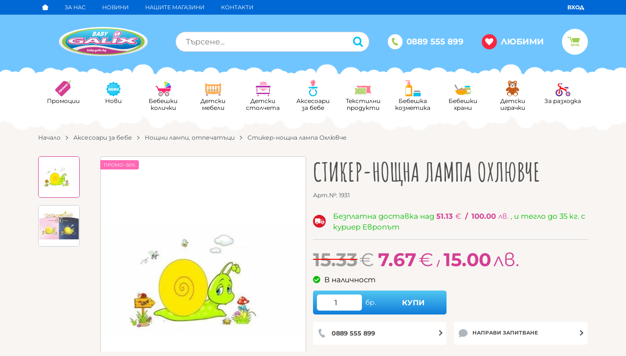

--- FILE ---
content_type: text/html; charset=UTF-8
request_url: https://baby.galix.bg/stiker-noschna-lampa-ohluvche-6368
body_size: 40985
content:
        <!DOCTYPE html>
        <html lang="bg" translate="no" data-theme="themes/galix/" data-urlbase="/">
        <head>
            <base href="https://baby.galix.bg/">
            <title>Стикер-нощна лампа Охлювче | Baby.Galix.bg</title>
            <meta charset="UTF-8">
            <meta name="description" content="Стикер-нощна лампа Охлювче">
            <meta name="viewport" content="width=device-width, initial-scale=1.0, minimum-scale=1.0, maximum-scale=2.0, viewport-fit=cover">
                        <meta name="google" content="notranslate">
                        <meta name="google-site-verification" content="GogYZfULC0QNvHZxaXuFWbGf7haXxKf0F68ifnClgp0">
                        <meta name="keywords" content="стикер-нощна лампа охлювче">
                        <meta name="robots" content="index, follow">
                        <link rel="canonical" href="https://baby.galix.bg/stiker-noschna-lampa-ohluvche-6368">
                    <link rel="preload" href="https://baby.galix.bg/fonts/amatic_sc_cyrilic_bold.woff2" as="font" type="font/woff2" crossorigin>
        <link rel="preload" href="https://baby.galix.bg/fonts/amatic_sc_latin_bold.woff2" as="font" type="font/woff2" crossorigin>
                    <link rel="preload" href="https://baby.galix.bg/themes/galix/vendor.542.css" as="style" type="text/css">
            <link rel="preload" href="https://baby.galix.bg/themes/galix/main.542.css" as="style" type="text/css">
            <link rel="preload" href="https://baby.galix.bg/themes/galix/vendor.542.js" as="script" type="text/javascript">
            <link rel="preload" href="https://baby.galix.bg/themes/galix/main.542.js" as="script" type="text/javascript">
            <link rel="stylesheet" type="text/css" href="https://baby.galix.bg/themes/galix/vendor.542.css">
            <link rel="stylesheet" type="text/css" href="https://baby.galix.bg/themes/galix/main.542.css">
                        <link rel="apple-touch-icon" href="https://baby.galix.bg/resources/apple-touch-icon.png">
                                        <link rel="icon" type="image/ico" href="https://baby.galix.bg/resources/favicon.ico">
                                        <link rel="icon" type="image/png" sizes="64x64" href="https://baby.galix.bg/resources/favicon64.png">
                    <link rel="alternate" type="application/rss+xml" title="Baby.Galix.bg RSS feed"
            href="/rss_feed/view/1" />
                    <meta property="og:type" content="website">
            <meta property="og:title" content="Стикер-нощна лампа Охлювче | Baby.Galix.bg">
            <meta property="og:description" content="Стикер-нощна лампа Охлювче">
            <meta property="og:image" content="https://baby.galix.bg/thumbs/3/Snail.jpg">
            <meta property="og:site_name" content="Baby.Galix.bg">
            <meta property="og:url" content="https://baby.galix.bg/stiker-noschna-lampa-ohluvche-6368">
                                        <meta name="theme-color" content="#0068D4">
                <meta name="msapplication-navbutton-color" content="#0068D4">
                <meta name="apple-mobile-web-app-status-bar-style" content="#0068D4">
                            <meta property="fb:app_id" content="2660836530743755">
                            <script>
                window.mobile_app = 0;
                window.curr = {
                    sign: '€',
                    signPos: '1',
                    signSep: ' ',
                    rate: '1',
                    code: 'EUR',
                };
                window.lang={"add_to_wishlist":"Добави в любими","are_you_sure":"Сигурни ли сте?","categories":"Категории","choose_option":"Моля изберете опция!","close_all":"Затвори всички","dropzone_cancel_upload":"Отмяна на качването","dropzone_cancelupload_confirmation":"Сигурни ли сте, че искате да отмените това качване?","dropzone_default_message":"Прикачи снимка","dropzone_fallback_message":"Вашият браузър не поддържа качване на файлове чрез плъзгане и пускане.","dropzone_file_too_big":"Файлът е твърде голям ({{filesize}}MiB). Максимален размер: {{maxFilesize}}MiB.","dropzone_invalid_file_type":"Не можете да качвате файлове от този тип.","dropzone_max_files_exceeded":"Не можете да качвате повече файлове.","dropzone_response_error":"Сървърът отговори с код {{statusCode}}.","dropzone_upload_canceled":"Качването е отменено.","from":"От","i_accept":"Приемам","i_decline":"Отказвам","incorrect_email":"Уверете се, че ел. пощата ви е въведена правилно!","incorrect_phone":"Уверете се, че телефонът ви е въведен правилно!","open_all":"Отвори всички","outstock_short":"Неналичен","please_choose_variant":"Моля изберете вариант!","please_fill":"Моля попълнете!","promo_valid":"Валидност на промоцията","range_from":"От","remove_from_wishlist":"Премахни от любими","search_empty_msg":"Моля въведете текст в полето за търсене!","see_less":"Виж по-малко","show_less_filters":"Покажи по-малко филтри","show_more_filters":"Покажи още филтри","wishlist_added":"Продуктът беше добавен успешно във Вашият списък с любими.","wishlist_removed":"Продуктът беше премахнат успешно от Вашият списък с любими."};            </script>
                    </head>
        <body id="product"
            class=" horizontal-menu">
                    <header class="js-header header">
                <div class="js-mainMenu menu display-mobile">
            <div class="menu__main">            <div class="menu__item  menu__item--flag-73">
                                <a class="menu__cat menu__cat--has-icon"
                    href="/promocii"
                    title="Промоции"
                     data-type="promo">
                                            <svg class="svg svg--promo-products"
                            aria-label="promo-products" role="img">
                            <use xlink:href="#svg-promo-products"></use>
                        </svg>
                    Промоции                </a>
                            </div>
                        <div class="menu__item  menu__item--flag-3">
                                <a class="menu__cat menu__cat--has-icon"
                    href="/novi-produkti"
                    title="Нови"
                     data-type="new">
                                            <svg class="svg svg--new-products"
                            aria-label="new-products" role="img">
                            <use xlink:href="#svg-new-products"></use>
                        </svg>
                    Нови                </a>
                            </div>
                        <div class="cats-menu__item">
                <div class="cats-menu__holder cats-menu__holder--closed">
                                        <a class="cats-menu__cat cats-menu__cat--has-icon" href="/detski-kolichki/landing" title="Бебешки колички"><svg xmlns="http://www.w3.org/2000/svg" viewBox="0 0 47 50"><title>category</title><path d="M28.39,23.4l14.79-8.54a18.34,18.34,0,0,0-6.25-6.25Z" style="fill:#00bdf3"/><path d="M29.18,24.26h16.6a18.16,18.16,0,0,0-2-8.4Z" style="fill:#ae0fb1"/><path d="M35.93,8.07a18.17,18.17,0,0,0-4.67-1.66l-.1,0a13,13,0,0,0-5.22-.3,1.52,1.52,0,0,0,.44,3A9.66,9.66,0,0,1,27.53,9V22.62Z" style="fill:#c5e021"/><path d="M9.15,42.51a6.34,6.34,0,1,1,6.34,6.34A6.34,6.34,0,0,1,9.15,42.51Zm25.28,6.34a6.34,6.34,0,1,0-6.34-6.34A6.34,6.34,0,0,0,34.44,48.85Z" style="fill:#7d7177"/><circle cx="15.49" cy="42.51" r="3.82" style="fill:#fff"/><circle cx="34.44" cy="42.51" r="3.82" style="fill:#fff"/><path d="M27.56,25.25a1.09,1.09,0,1,1,1.09-1.09A1.09,1.09,0,0,1,27.56,25.25ZM11,35.28a8.49,8.49,0,0,1,12.71,5.06c.72,0,1.47.08,2.25.08h.22A8.5,8.5,0,0,1,40,36.09a16.08,16.08,0,0,0,5.58-10.44H9.37c-1.56-4.89-4.21-6.83-6.22-7.6a1.52,1.52,0,1,0-1.08,2.83c1.91.73,3.41,2.66,4.37,5.58A16.26,16.26,0,0,0,11,35.28Zm4.48,9.05a1.82,1.82,0,1,0-1.82-1.82A1.82,1.82,0,0,0,15.49,44.33Zm18.94,0a1.82,1.82,0,1,0-1.82-1.82A1.82,1.82,0,0,0,34.44,44.33Z" style="fill:#ff2c75"/><circle cx="14.58" cy="41.6" r="0.91" style="fill:#fff"/><circle cx="33.66" cy="41.73" r="1.04" style="fill:#fff"/></svg>Бебешки колички</a>
                                            <span class="cats-menu__arrow js-toggle-cats js-load-listcats" data-id="1" data-type="categoryList"></span>
                                    </div>
                            </div>
                        <div class="cats-menu__item">
                <div class="cats-menu__holder cats-menu__holder--closed">
                                        <a class="cats-menu__cat cats-menu__cat--has-icon" href="/koshari-i-legla/landing" title="Детски мебели"><svg xmlns="http://www.w3.org/2000/svg" viewBox="0 0 53 50"><title>category</title><path d="M44.94,31.9a2,2,0,0,1-2,2H9.7a2,2,0,0,1-2-2V30.69a2,2,0,0,1,2-2H42.94a2,2,0,0,1,2,2Zm-9.62-5.38c.2.51,1.26,1,2.36,1l4.74-.59c1.06-.28,2-.91,2.17-1.38S43,24,41.94,24l-3.4.19C37.48,24.46,35.13,26,35.33,26.53Z" style="fill:#ccc"/><path d="M14.79,36.15H12.52V17.9h2.27ZM23.13,17.9H20.85V36.15h2.27Zm8.34,0H29.19V36.15h2.27Zm8.34,0H37.53V36.15H39.8Z" style="fill:#f7931e"/><path d="M42.35,45.27a3.58,3.58,0,1,1,3.58,3.58A3.58,3.58,0,0,1,42.35,45.27ZM7.27,48.85a3.58,3.58,0,1,0-3.58-3.58A3.58,3.58,0,0,0,7.27,48.85Z" style="fill:#6a6b6d"/><path d="M43.46,45.27a2.47,2.47,0,1,1,2.47,2.47A2.47,2.47,0,0,1,43.46,45.27ZM7.27,47.74A2.47,2.47,0,1,0,4.8,45.27,2.47,2.47,0,0,0,7.27,47.74Z" style="fill:#fff"/><path d="M44.56,45.27a1.36,1.36,0,1,1,1.36,1.36A1.36,1.36,0,0,1,44.56,45.27ZM7.27,46.63a1.36,1.36,0,1,0-1.36-1.36A1.36,1.36,0,0,0,7.27,46.63Z" style="fill:#ff2c77"/><path d="M5.91,44.52a.61.61,0,1,1,.61.61A.61.61,0,0,1,5.91,44.52Zm39.26.61a.61.61,0,1,0-.61-.61A.61.61,0,0,0,45.17,45.14Z" style="fill:#fff"/><path d="M48.14,9.61a2.5,2.5,0,0,0-2.5,2.5v1.31l-.5,0h-38l-.5,0V12.11a2.5,2.5,0,1,0-5,0V34.88a6.68,6.68,0,0,0,4.7,6.23,78.34,78.34,0,0,0,19.78,2.3,78.36,78.36,0,0,0,19.78-2.3,6.68,6.68,0,0,0,4.7-6.23V12.11A2.5,2.5,0,0,0,48.14,9.61Zm-41,8.79h38a.51.51,0,0,1,.5.5v16a1.44,1.44,0,0,1-.27.73H7a1.44,1.44,0,0,1-.27-.73v-16A.51.51,0,0,1,7.18,18.4Z" style="fill:#ffac51"/></svg>Детски мебели</a>
                                            <span class="cats-menu__arrow js-toggle-cats js-load-listcats" data-id="2" data-type="categoryList"></span>
                                    </div>
                            </div>
                        <div class="cats-menu__item">
                <div class="cats-menu__holder cats-menu__holder--closed">
                                        <a class="cats-menu__cat cats-menu__cat--has-icon" href="/stolcheta/landing" title="Детски столчета"><svg xmlns="http://www.w3.org/2000/svg" viewBox="0 0 46 50"><title>category</title><path d="M42.48,42.12H3.53l-.65-3.46H43.13ZM5.8,24.8H4.07V36.6H5.8Zm36.35,0H40.42V36.6h1.73ZM1.58,24.26c.47-1,1.95-1.3,2.81-1.3H42c1.73,0,2.17.22,2.6,1.3,0-2.6.22-6.06-3.25-6.06H5C1.81,18.2,1.58,21.36,1.58,24.26Z" style="fill:#b328a9"/><path d="M19.93,33.45c-1.14-4.26-6.84-5-7.86-5.52s-.72-2.16-.72-2.16H35.16s.3,1.68-.72,2.16-6.72,1.26-7.86,5.52ZM13.21,15.92H33.9V12.09c0-1.08-.12-6.6-10.26-6.6s-10.38,5.7-10.38,6.6S13.21,15.92,13.21,15.92Z" style="fill:#ffabc6"/><path d="M5.91,46.63a2.22,2.22,0,1,1,2.22,2.22A2.22,2.22,0,0,1,5.91,46.63Zm32.36,2.22A2.22,2.22,0,1,0,36,46.63,2.22,2.22,0,0,0,38.26,48.85Z" style="fill:#fc2b76"/><circle cx="7.02" cy="45.52" r="1.11" style="fill:#fff"/><circle cx="37.15" cy="45.52" r="1.11" style="fill:#fff"/></svg>Детски столчета</a>
                                            <span class="cats-menu__arrow js-toggle-cats js-load-listcats" data-id="3" data-type="categoryList"></span>
                                    </div>
                            </div>
                        <div class="cats-menu__item">
                <div class="cats-menu__holder cats-menu__holder--closed">
                                        <a class="cats-menu__cat cats-menu__cat--has-icon" href="/aksesoari/landing" title="Аксесоари за бебе"><svg xmlns="http://www.w3.org/2000/svg" viewBox="0 0 30 50"><title>category</title><path d="M3.86,25.63a2.27,2.27,0,0,1,0-4.55H26.11a2.27,2.27,0,0,1,0,4.55ZM15,48.85a11.34,11.34,0,0,0,6.3-20.78l-1.6,2.58a8.32,8.32,0,1,1-9.39,0l-1.6-2.58A11.34,11.34,0,0,0,15,48.85Z" style="fill:#00c1f5"/><rect x="12.08" y="26.77" width="5.82" height="2.25" style="fill:#a9a3a7"/><path d="M8.26,7.58A6.73,6.73,0,1,1,20.06,12c-1.18,2.4-1.37,6.71-1.37,6.71h-7.4S11.09,14.39,9.92,12A6.69,6.69,0,0,1,8.26,7.58Z" style="fill:#ff7d93"/><path d="M3,24.1a.5.5,0,0,1-.5-.5A1.7,1.7,0,0,1,4.22,22h6.84a.5.5,0,0,1,0,1H4.22a.7.7,0,0,0-.74.62A.5.5,0,0,1,3,24.1ZM10.64,6.69a4.73,4.73,0,0,1,4.54-3.44.5.5,0,0,0,0-1,5.73,5.73,0,0,0-5.5,4.17A.5.5,0,0,0,10,7l.14,0A.5.5,0,0,0,10.64,6.69Z" style="fill:#fff"/></svg>Аксесоари за бебе</a>
                                            <span class="cats-menu__arrow js-toggle-cats js-load-listcats" data-id="4" data-type="categoryList"></span>
                                    </div>
                            </div>
                        <div class="cats-menu__item">
                <div class="cats-menu__holder cats-menu__holder--closed">
                                        <a class="cats-menu__cat cats-menu__cat--has-icon" href="/tekstilni-produkti/landing" title="Текстилни продукти"><svg xmlns="http://www.w3.org/2000/svg" viewBox="0 0 64 50"><title>category</title><path d="M61.43,40.33c-1.1-1.72-2-6.08-2-10.39s-.12-7.3.64-9.19c.94-2.34,3.16-3.72,1.89-5s-3.21.2-4.92,1C54.74,17.81,43.75,16,36,16S17.33,17.68,15,16.58c-1.71-.8-3.75-2.2-5-.88s.63,4.08,1.25,5.17a8.55,8.55,0,0,1,.7,2.31l1.36-.14c3.08-.32,6.56-.67,9.76-.67,3,0,6.37.28,9.31.53,2.29.19,4.45.37,5.94.37a6,6,0,0,0,1.41-.1l.51-.25a7.1,7.1,0,0,1,3.14-1A3.63,3.63,0,0,1,46,23.11c2.07,2.16.24,5.22-.54,6.52l-.17.28a20.5,20.5,0,0,0-.78,6.39c0,3.49.72,6.49,1.25,7.35,6.83-.4,9.71-1,11.19-.35,1.11.51,3.45,2.52,4.87,1.72S62.53,42.05,61.43,40.33Z" style="fill:#ff7d93"/><path d="M40.34,47.28c.91.42,2.83,2.07,4,1.42s.55-2.44-.35-3.86-1.6-5-1.6-8.54.54-6.54,1.05-7.44,2.07-3.17,1-4.25-2.49-.1-3.89.55c-1.93.9-10.62-.62-17.54-.62s-15.58,1.77-17.52.87c-1.41-.66-2.78-1.89-3.82-.8s.52,3.35,1,4.25,1.05,3.9,1.05,7.44-.7,7.12-1.6,8.54S.65,48,1.82,48.7s3.09-1,4-1.42c1.67-.77,5.8.51,17.38.51S38.66,46.51,40.34,47.28Z" style="fill:#bbcf72"/><path d="M26.22,24.7l-.32-.08.34,0ZM16.09,46.88a2.14,2.14,0,0,0-.44-2.67,2.14,2.14,0,0,0-2.1-3.63,2.14,2.14,0,0,0-4.19,0,2.14,2.14,0,0,0-2.1,3.63,2.14,2.14,0,0,0-.44,2.67,2.06,2.06,0,0,0,.14.18h.65a1.61,1.61,0,0,1-.36-.41,1.64,1.64,0,0,1,.34-2L8,44.2l-.43-.38A1.64,1.64,0,0,1,9.2,41l.54.18.11-.56a1.64,1.64,0,0,1,3.21,0l.11.56.54-.18a1.64,1.64,0,0,1,1.61,2.78l-.43.38.43.38a1.64,1.64,0,0,1-1.61,2.78l-.54-.18-.05.26,2.28.15A2.11,2.11,0,0,0,16.09,46.88Zm-4.63-1A1.68,1.68,0,1,0,9.78,44.2,1.68,1.68,0,0,0,11.46,45.88Zm21.48,1a2.14,2.14,0,0,0-.44-2.67,2.14,2.14,0,0,0-2.1-3.63,2.14,2.14,0,0,0-4.19,0,2.14,2.14,0,0,0-2.1,3.63,2.14,2.14,0,0,0-.44,2.67,2.11,2.11,0,0,0,1.09.91l1.94,0v0l-.11-.56-.54.18a1.63,1.63,0,0,1-.52.09,1.64,1.64,0,0,1-1.08-2.87l.43-.38-.43-.38A1.64,1.64,0,0,1,26.06,41l.54.18.11-.56a1.64,1.64,0,0,1,3.21,0l.11.56.54-.18a1.64,1.64,0,0,1,1.61,2.78l-.43.38.43.38a1.64,1.64,0,0,1-1.61,2.78L30,47.18l-.09.46,2.44-.14A2.1,2.1,0,0,0,32.94,46.88ZM30,44.2a1.68,1.68,0,1,0-1.68,1.68A1.68,1.68,0,0,0,30,44.2Zm14.24,4.53a1.62,1.62,0,0,1-.67-1l-.11-.56-.54.18a1.63,1.63,0,0,1-.52.09,1.64,1.64,0,0,1-1.08-2.87l.43-.38-.43-.38A1.62,1.62,0,0,1,42.79,41c0-.18-.06-.36-.09-.54l-.31,0A2.14,2.14,0,0,0,41,44.2a2.14,2.14,0,0,0,2.1,3.63,2.13,2.13,0,0,0,.5,1A1.36,1.36,0,0,0,44.23,48.73Zm-.7-4.88a1.67,1.67,0,0,0,1,1.87,8.77,8.77,0,0,0-.49-.89A5.74,5.74,0,0,1,43.53,43.86ZM7.27,28.32A2.14,2.14,0,0,0,9.36,32a2.14,2.14,0,0,0,4.19,0,2.14,2.14,0,0,0,2.1-3.63,2.14,2.14,0,0,0,.44-2.67,2.1,2.1,0,0,0-.61-.65l-1.05.1a1.62,1.62,0,0,1,.89,2.84l-.43.38.43.38a1.64,1.64,0,0,1-1.61,2.78l-.54-.18-.11.56a1.64,1.64,0,0,1-3.21,0l-.11-.56-.54.18A1.64,1.64,0,0,1,7.6,28.7L8,28.32l-.43-.38a1.64,1.64,0,0,1-.34-2,1.6,1.6,0,0,1,.18-.24l-.61,0h0A2.14,2.14,0,0,0,7.27,28.32Zm6.4-3.14-.51.05,0,.11Zm-2.2,1.46a1.68,1.68,0,1,0,1.68,1.68A1.68,1.68,0,0,0,11.46,26.65Zm14.08-2.07h-.1l.46,0A2.14,2.14,0,0,0,25.53,24.58Zm-1.85,1.07a2.14,2.14,0,0,0,.44,2.67A2.14,2.14,0,0,0,26.22,32a2.14,2.14,0,0,0,4.19,0,2.14,2.14,0,0,0,2.1-3.63,2.14,2.14,0,0,0,.44-2.67,2.1,2.1,0,0,0-.5-.57l-2.51-.21.09.47.54-.18a1.64,1.64,0,0,1,1.61,2.78l-.43.38.43.38a1.64,1.64,0,0,1-1.61,2.78L30,31.3l-.11.56a1.64,1.64,0,0,1-3.21,0l-.11-.56-.54.18a1.64,1.64,0,0,1-1.61-2.78l.43-.38-.43-.38a1.64,1.64,0,0,1,1.61-2.78l.54.18.11-.56s0-.09.05-.13l-.52,0,0,.06-.32-.08-.46,0A2.13,2.13,0,0,0,23.68,25.65Zm3,2.67a1.68,1.68,0,1,0,1.68-1.68A1.68,1.68,0,0,0,26.64,28.32Zm15.75-3.74A2.14,2.14,0,0,0,41,28.32a2.14,2.14,0,0,0,1.41,3.74l.27,0c0-.18,0-.36.07-.53a1.62,1.62,0,0,1-.34.06,1.64,1.64,0,0,1-1.08-2.87l.43-.38-.43-.38a1.64,1.64,0,0,1,1.61-2.78l.54.18.11-.56a1.6,1.6,0,0,1,.26-.58,1.58,1.58,0,0,0-.54-.08,2.11,2.11,0,0,0-.21.56A2.13,2.13,0,0,0,42.39,24.58Zm1.1,3.74a1.66,1.66,0,0,0,0,.37,13.49,13.49,0,0,0,1-1.92A1.67,1.67,0,0,0,43.49,28.32ZM5.34,38.6a1.41,1.41,0,0,0,1.38-2.4,1.41,1.41,0,0,0-1.38-2.4A1.41,1.41,0,0,0,4,32.67a1.38,1.38,0,0,0-.37.07c0,.16,0,.33,0,.5A.9.9,0,0,1,4,33.17a.91.91,0,0,1,.89.73l.11.56.54-.18a.91.91,0,0,1,.89,1.55L6,36.2l.43.38a.91.91,0,0,1-.89,1.55L5,37.94l-.11.56a.91.91,0,0,1-.89.73.9.9,0,0,1-.33-.07c0,.17,0,.33-.06.5a1.39,1.39,0,0,0,.39.07A1.41,1.41,0,0,0,5.34,38.6Zm0-2.4A1.37,1.37,0,0,0,4,34.84l-.21,0c0,.47,0,.95,0,1.44s0,.83,0,1.25l.21,0A1.37,1.37,0,0,0,5.32,36.2Zm17.94,0a1.41,1.41,0,0,1-1.38,2.4,1.41,1.41,0,0,1-2.77,0,1.41,1.41,0,0,1-1.38-2.4,1.41,1.41,0,0,1,1.38-2.4,1.41,1.41,0,0,1,2.77,0,1.41,1.41,0,0,1,1.38,2.4Zm-.33.38-.43-.38.43-.38A.91.91,0,0,0,22,34.28l-.54.18-.11-.56a.91.91,0,0,0-1.79,0l-.11.56L19,34.28a.91.91,0,0,0-.89,1.55l.43.38-.43.38A.91.91,0,0,0,19,38.13l.54-.18.11.56a.91.91,0,0,0,1.79,0l.11-.56.54.18a.91.91,0,0,0,.89-1.55ZM20.5,34.84a1.37,1.37,0,1,0,1.37,1.37A1.37,1.37,0,0,0,20.5,34.84ZM40.09,38a1.41,1.41,0,0,1-1.67.63,1.41,1.41,0,0,1-2.77,0,1.41,1.41,0,0,1-1.38-2.4,1.41,1.41,0,0,1,1.38-2.4,1.41,1.41,0,0,1,2.77,0,1.41,1.41,0,0,1,1.38,2.4A1.41,1.41,0,0,1,40.09,38Zm-.62-1.39L39,36.2l.43-.38a.91.91,0,0,0-.89-1.55l-.54.18-.11-.56a.91.91,0,0,0-1.79,0l-.11.56-.54-.18a.91.91,0,0,0-.89,1.55l.43.38-.43.38a.91.91,0,0,0,.89,1.55l.54-.18.11.56a.91.91,0,0,0,1.79,0l.11-.56.54.18a.91.91,0,0,0,.89-1.55ZM37,34.84A1.37,1.37,0,1,0,38.4,36.2,1.37,1.37,0,0,0,37,34.84Z" style="fill:#b1ffa7"/></svg>Текстилни продукти</a>
                                            <span class="cats-menu__arrow js-toggle-cats js-load-listcats" data-id="7" data-type="categoryList"></span>
                                    </div>
                            </div>
                        <div class="cats-menu__item">
                <div class="cats-menu__holder cats-menu__holder--closed">
                                        <a class="cats-menu__cat cats-menu__cat--has-icon" href="/kozmetika/landing" title="Бебешка козметика"><svg xmlns="http://www.w3.org/2000/svg" viewBox="0 0 50 50"><title>category</title><path d="M17,14.5s4.77,3.28,5.77,5.29.9,4.7.9,7V46.17a2.43,2.43,0,0,1-2.39,2.69H6.17a2.43,2.43,0,0,1-2.39-2.69V26.75c0-2.26-.11-5,.9-7s5.77-5.29,5.77-5.29Z" style="fill:#faa700"/><path d="M18,13.61H9.46V9.24H18ZM15.82,5.88H11.65V8.39h4.18ZM1.48,5.21H3.26a1.42,1.42,0,0,1,1.35-1c1.06,0,3.26.92,5.32.92h7.24V2.65H5.53C2.83,2.65,1.48,4.64,1.48,5.21Z" style="fill:#ff7d93"/><path d="M48.27,47.18a1.68,1.68,0,0,1-1.67,1.67H27.67A1.67,1.67,0,0,1,26,47.18V38.55H48.27Z" style="fill:#00c1f3"/><path d="M46.26,36.47H28V33.65A1.67,1.67,0,0,1,29.68,32H44.59a1.68,1.68,0,0,1,1.67,1.67Z" style="fill:#999"/><path d="M7.26,21.15a12.71,12.71,0,0,1,3.13-3.23.5.5,0,1,0-.63-.78A13.26,13.26,0,0,0,6.37,20.7a8.68,8.68,0,0,0-.77,2.72H4.92V43.19h14.2V23.42H6.61A7.58,7.58,0,0,1,7.26,21.15Z" style="fill:#fff"/><path d="M28.85,34.33a1.29,1.29,0,0,0-1.35,1.35v.79a.5.5,0,0,0,1,0v-.79c0-.1,0-.35.35-.35a.5.5,0,0,0,0-1Z" style="fill:#fff"/><path d="M27.4,39.64a.5.5,0,0,0-.5.5v5.19a.5.5,0,0,0,1,0V40.14A.5.5,0,0,0,27.4,39.64Z" style="fill:#fff"/></svg>Бебешка козметика</a>
                                            <span class="cats-menu__arrow js-toggle-cats js-load-listcats" data-id="5" data-type="categoryList"></span>
                                    </div>
                            </div>
                        <div class="cats-menu__item">
                <div class="cats-menu__holder cats-menu__holder--closed">
                                        <a class="cats-menu__cat cats-menu__cat--has-icon" href="/bebeshki-hrani/landing" title="Бебешки храни"><svg xmlns="http://www.w3.org/2000/svg" viewBox="0 0 62 50"><title>category</title><path d="M39.77,22.47a10.5,10.5,0,0,0-1,.61,9.75,9.75,0,0,0-3,7.41c0,4.36.05,10.4.05,10.4s.66,6,6.09,6.09S54,47,54,47s6.09-.36,6.09-6v-13A8.69,8.69,0,0,0,56,22.47Z" style="fill:#bbcf72"/><path d="M57.63,18.21s.81,0,.81.61V21s0,.61-1,.61H38.15a.6.6,0,0,1-.61-.61V18.61a.6.6,0,0,1,.61-.61c0-1.22.81-1.62,2-1.62h16A1.46,1.46,0,0,1,57.63,18.21Z" style="fill:#00c1f3"/><path d="M58.1,38.13a2,2,0,0,1-2,2H39.6a2,2,0,0,1-2-2V33a2,2,0,0,1,2-2H56.1a2,2,0,0,1,2,2ZM39.55,20.54a2.74,2.74,0,0,0,.11-.84A.78.78,0,0,1,40,19l.2,0,.25,0a2.72,2.72,0,0,0,.19-.61c0-.08.17-.19.37-.25h.38a.5.5,0,0,0,0-1H39.81l-.17,1-.49.2c-.27.11-.49,1-.49,1.39a3,3,0,0,0,.11.9C38.84,20.68,39.49,20.68,39.55,20.54Z" style="fill:#fff"/><path d="M16.12,48.45a74.1,74.1,0,0,0,9.8.41,98.83,98.83,0,0,0,10.31-.41,23,23,0,0,0,12.18-16H3.83A22.9,22.9,0,0,0,16.12,48.45Z" style="fill:#faa700"/><path d="M9.48,32.41s1.24-3,3.44-1.6a2.44,2.44,0,0,1,1.58-.31s2.51-4.22,5.44-3.34A1.87,1.87,0,0,1,22.59,27l.71-.33s1.4-3.41,4.1-3.87,3.11,3.33,3.11,3.33,4.51-.08,5.5,2c2.88-1.64,8.06-1.61,6.73,4.22Z" style="fill:#c69c6d"/><path d="M12.49,30.59a2.67,2.67,0,0,1,.42.22,2.44,2.44,0,0,1,1.58-.31,10.38,10.38,0,0,1,.93-1.27,6.61,6.61,0,0,1-.77-.76C13.1,26.6,9.15,18.6,8,16.1s-3.07-4.88-4.78-3.85c-4.68,2.81,5.72,14.76,8.94,18Z" style="fill:#999"/></svg>Бебешки храни</a>
                                            <span class="cats-menu__arrow js-toggle-cats js-load-listcats" data-id="259" data-type="categoryList"></span>
                                    </div>
                            </div>
                        <div class="cats-menu__item">
                <div class="cats-menu__holder cats-menu__holder--closed">
                                        <a class="cats-menu__cat cats-menu__cat--has-icon" href="/igrachki/landing" title="Детски играчки"><svg xmlns="http://www.w3.org/2000/svg" viewBox="0 0 42 50"><title>category</title><path d="M39.46,32.61c2.52-2.51-1.6-7-3.68-8.73s-3.83-1.84-6.53-2a8.42,8.42,0,0,0,3.48-6.59,7.47,7.47,0,0,0-.51-2.69A5.29,5.29,0,1,0,24,6.32a14.66,14.66,0,0,0-6.32,0A5.29,5.29,0,1,0,9.52,12.6,7.47,7.47,0,0,0,9,15.29a8.42,8.42,0,0,0,3.48,6.59c-2.7.16-4.69.55-6.77,2.31S0,29.85,2.28,32.61c3.18,3.91,6.47-.07,7.53-2.24-.16,3-.32,5.24-.32,5.24A8.32,8.32,0,0,0,8,36.13c-.64.32-3.14,2.82-3.36,4.93s.8,3.25,2.24,4.38S11.57,49.28,14,48.8a6,6,0,0,0,4.49-4.65,11,11,0,0,0,2.4,0,11,11,0,0,0,2.4,0,6,6,0,0,0,4.49,4.65c2.4.48,5.61-2.24,7.05-3.37a5.76,5.76,0,0,0,2.24-4.65c-.07-2-2.63-4.4-3.27-4.72s-1.54-.73-1.54-.73-.16-1.92-.32-5C33.13,33,36,36,39.46,32.61Z" style="fill:#c25d1e"/><path d="M26.23,7a3,3,0,1,1,4.84,3.56A11.23,11.23,0,0,0,26.23,7ZM8.93,39.09c-1.71,1.49-1.59,4.43.27,6.57s4.76,2.66,6.47,1.17,1.59-4.43-.27-6.57S10.64,37.6,8.93,39.09Zm17.42,1.17c-1.86,2.14-2,5.08-.27,6.57s4.61,1,6.47-1.17,2-5.08.27-6.57S28.2,38.12,26.34,40.26Zm1.44-20.15c0,2.51-3.1,4.55-6.92,4.55S14,22.62,14,20.11c0-1.61,1.27-3,3.19-3.83a3.17,3.17,0,0,1-3-3,3.24,3.24,0,0,1,3.41-3,3.35,3.35,0,0,1,3.32,2.35,3.34,3.34,0,0,1,3.32-2.35,3.24,3.24,0,0,1,3.41,3,3.17,3.17,0,0,1-3,3C26.51,17.09,27.78,18.5,27.78,20.11ZM15.5,7a3,3,0,1,0-4.84,3.57A11.22,11.22,0,0,1,15.5,7Z" style="fill:#fff"/><path d="M15.61,13.29a1.89,1.89,0,1,1,1.89,1.89A1.89,1.89,0,0,1,15.61,13.29Zm8.63,1.89a1.89,1.89,0,1,0-1.89-1.89A1.9,1.9,0,0,0,24.24,15.18Z" style="fill:#35cee5"/><path d="M16.43,13.29a1.07,1.07,0,1,1,1.07,1.07A1.07,1.07,0,0,1,16.43,13.29Zm7.81,1.07a1.07,1.07,0,1,0-1.07-1.07A1.07,1.07,0,0,0,24.24,14.36Z"/><path d="M17.42,12.72a.64.64,0,1,1,.65.65A.65.65,0,0,1,17.42,12.72Zm7.38.65a.64.64,0,1,0-.65-.65A.64.64,0,0,0,24.81,13.37Z" style="fill:#fff"/><path d="M23.8,17.83a3.18,3.18,0,0,1-2.93,2.8,3.18,3.18,0,0,1-2.93-2.8c0-1.13,1.31-1.29,2.93-1.29S23.8,16.7,23.8,17.83Z" style="fill:#855746"/><path d="M20.87,23.44A4,4,0,0,1,17.81,22a.5.5,0,0,1,.76-.65,3,3,0,0,0,4.6,0,.5.5,0,0,1,.76.65A4,4,0,0,1,20.87,23.44Z" style="fill:#db9d65"/></svg>Детски играчки</a>
                                            <span class="cats-menu__arrow js-toggle-cats js-load-listcats" data-id="6" data-type="categoryList"></span>
                                    </div>
                            </div>
                        <div class="cats-menu__item">
                <div class="cats-menu__holder cats-menu__holder--closed">
                                        <a class="cats-menu__cat cats-menu__cat--has-icon" href="/za-razhodka/landing" title="За разходка"><svg xmlns="http://www.w3.org/2000/svg" viewBox="0 0 47 50"><title>category</title><circle cx="38.37" cy="41.99" r="2.12" style="fill:red"/><path d="M34.36,26.4l-2.11-.81s-.78,2.07-1,2.5-1,.67-1.76-.06a18.91,18.91,0,0,0-11.92-5.2L18.28,19a29.43,29.43,0,0,1-4.41-.08c-1.53-.27-2.44-1-2.44-2.58,0-2.22,1.46-2.77,3.19-2.77V11.09c-3.14,0-6,.71-6,5.38s5.74,5.08,5.74,5.08L11.63,36a2.76,2.76,0,1,0,2.63.61c.51-2.48,1.37-6.68,1.55-7.4.26-1,1-1.65,1.63-1.63,10.1.3,15.62,8.3,15.62,8.3s1.14-1,1.79-1.46a27.18,27.18,0,0,0-2.11-3.25Z" style="fill:red"/><path d="M36.25,41A1.09,1.09,0,1,1,37.34,42,1.09,1.09,0,0,1,36.25,41ZM10.91,38.38a1.27,1.27,0,1,0-1.27-1.27A1.27,1.27,0,0,0,10.91,38.38Z" style="fill:#fff"/><path d="M31.64,42a6.73,6.73,0,1,0,6.73-6.74A6.73,6.73,0,0,0,31.64,42Zm2.65,0a4.08,4.08,0,1,1,4.08,4.08A4.08,4.08,0,0,1,34.29,42ZM11.44,28.41l-.77,3.76a6.68,6.68,0,1,0,6,1.31l.78-3.8a10.25,10.25,0,1,1-6-1.28ZM16,13.56V11h4.44c1.35,0,1.38,2.51,0,2.51Zm13.28,8.16H36.3c3.56,0,5.15,4.39,1.61,4.39-2.36,0-2.8-1.58-4.39-1.58H29.38C27.67,24.53,26.57,21.72,29.25,21.72Z" style="fill:#662d91"/></svg>За разходка</a>
                                            <span class="cats-menu__arrow js-toggle-cats js-load-listcats" data-id="11" data-type="categoryList"></span>
                                    </div>
                            </div>
            </div>
        </div>
                <div class="header__top">
            <div class="container d-flex">
                    <nav class="d-flex header__nav mr-auto">
            <a class="font-size-0 header__nav-link header__nav-link--home" href="/">
                <svg class="svg svg--home" aria-label="Home" role="img">
                    <use xlink:href="#svg-home"></use>
                </svg>
                <span>Начало</span>
            </a>
            <a class="header__nav-link" href="/za-nas" title="За Нас">За Нас</a><a class="header__nav-link" href="/novini" title="Новини">Новини</a><a class="header__nav-link" href="/magazini" title="Нашите магазини">Нашите магазини</a><a class="header__nav-link" href="/kontakti" title="Контакти">Контакти</a>        </nav>
                <div class="header__sign-in d-inline-flex align-items-center">
                                <a class="js-modal header__nav-link header__login" href="/user/login">Вход</a>
                            </div>
                    </div>
        </div>
                    <div class="header__head horizontal">
                            <div class="container d-flex header__buttons">
                        <div class="header__logo d-inline-flex col-4 col-lg-3 pr-2">
                        <a href="/" class="header__logo-link">
                <img class="header__logo-img"
                    src="https://baby.galix.bg/resources/babygalix-logo-04.svg" width="72" height="72" alt="Baby.Galix.bg"
                    fetchpriority="high" />
                            </a>
                    </div>
                    <form class="js-searchForm header__search-form mr-lg-2 mr-xl-5"
                    data-ajax="/search/ajax/12"
                    action="/search/static/12"
                    method="post">
                                <input class="js-searchField header__search-bar" type="search" name="search"
                        value=""
                        placeholder="Търсене..." autocomplete="off" />
                <button type="submit" class="d-flex header__search-btn js-openSearch">
                    <svg class="svg svg--search m-auto" aria-label="search" role="img">
                        <use xlink:href="#svg-search"></use>
                    </svg>
                </button>
                            </form>
                        <a class="header__tel mr-lg-2 mr-xl-5" href="tel:0889555899" >
                <span class="header__tel-icon ">
                    <svg class="svg svg--phone" aria-label="Phone" role="img">
                        <use xlink:href="#svg-phone"></use>
                    </svg>
                </span>
                                <div class="header__tel-text ml-1">
                                        <span>0889 555 899</span>
                                                        </div>
                            </a>
                        <a class="js-wishlist header__wishlist mr-lg-2 mr-xl-5" href="/wishlist">
                <span class="header__wishlist-icon">
                    <svg class="svg svg--heart" aria-label="Heart" role="img">
                        <use xlink:href="#svg-heart"></use>
                    </svg>
                </span>
                                <span class="header__wishlist-text ml-1">Любими</span>
                                <span class="js-wishlist-dot header__wishlist-dot u-hide">
                    0                </span>
            </a>
                    <div class="js-header-cart-load header__cart">
            <a class="js-cart header__cart-link" href="/">
                <svg class="svg svg--shopping-cart" aria-label="Shopping Cart" role="img">
                    <use xlink:href="#svg-shopping-cart"></use>
                </svg>
                <span class="js-cart-count header__cart-dot dot hide"></span>
            </a>
        </div>
                    <button aria-label="Main navigation" class="ml-1 ml-sm-2 d-lg-none js-triggerMenu hamburger hamburger--spin" type="button" data-type="mobile">
                <span class="hamburger-box"><span class="hamburger-inner"></span></span>
            </button>
                            </div>
                        <div class="header__horizontal-menu-container">        <div class="container display-desktop">
            <div class="js-horizontalMenu js-desktopMainmenu menu menu--horizontal">
                <div class="menu__main">            <div class="menu__item  menu__item--flag-73">
                                <a class="menu__cat menu__cat--has-icon"
                    href="/promocii"
                    title="Промоции"
                     data-type="promo">
                                            <svg class="svg svg--promo-products"
                            aria-label="promo-products" role="img">
                            <use xlink:href="#svg-promo-products"></use>
                        </svg>
                    Промоции                </a>
                            </div>
                        <div class="menu__item  menu__item--flag-3">
                                <a class="menu__cat menu__cat--has-icon"
                    href="/novi-produkti"
                    title="Нови"
                     data-type="new">
                                            <svg class="svg svg--new-products"
                            aria-label="new-products" role="img">
                            <use xlink:href="#svg-new-products"></use>
                        </svg>
                    Нови                </a>
                            </div>
                        <div class="menu__item">
                <a class="menu__cat menu__cat--has-icon"
                    title="Бебешки колички"
                    href="/detski-kolichki/landing"
                    data-id="1"
                    data-type="category"><svg xmlns="http://www.w3.org/2000/svg" viewBox="0 0 47 50"><title>category</title><path d="M28.39,23.4l14.79-8.54a18.34,18.34,0,0,0-6.25-6.25Z" style="fill:#00bdf3"/><path d="M29.18,24.26h16.6a18.16,18.16,0,0,0-2-8.4Z" style="fill:#ae0fb1"/><path d="M35.93,8.07a18.17,18.17,0,0,0-4.67-1.66l-.1,0a13,13,0,0,0-5.22-.3,1.52,1.52,0,0,0,.44,3A9.66,9.66,0,0,1,27.53,9V22.62Z" style="fill:#c5e021"/><path d="M9.15,42.51a6.34,6.34,0,1,1,6.34,6.34A6.34,6.34,0,0,1,9.15,42.51Zm25.28,6.34a6.34,6.34,0,1,0-6.34-6.34A6.34,6.34,0,0,0,34.44,48.85Z" style="fill:#7d7177"/><circle cx="15.49" cy="42.51" r="3.82" style="fill:#fff"/><circle cx="34.44" cy="42.51" r="3.82" style="fill:#fff"/><path d="M27.56,25.25a1.09,1.09,0,1,1,1.09-1.09A1.09,1.09,0,0,1,27.56,25.25ZM11,35.28a8.49,8.49,0,0,1,12.71,5.06c.72,0,1.47.08,2.25.08h.22A8.5,8.5,0,0,1,40,36.09a16.08,16.08,0,0,0,5.58-10.44H9.37c-1.56-4.89-4.21-6.83-6.22-7.6a1.52,1.52,0,1,0-1.08,2.83c1.91.73,3.41,2.66,4.37,5.58A16.26,16.26,0,0,0,11,35.28Zm4.48,9.05a1.82,1.82,0,1,0-1.82-1.82A1.82,1.82,0,0,0,15.49,44.33Zm18.94,0a1.82,1.82,0,1,0-1.82-1.82A1.82,1.82,0,0,0,34.44,44.33Z" style="fill:#ff2c75"/><circle cx="14.58" cy="41.6" r="0.91" style="fill:#fff"/><circle cx="33.66" cy="41.73" r="1.04" style="fill:#fff"/></svg>Бебешки колички</a>
                            </div>
                        <div class="menu__item">
                <a class="menu__cat menu__cat--has-icon"
                    title="Детски мебели"
                    href="/koshari-i-legla/landing"
                    data-id="2"
                    data-type="category"><svg xmlns="http://www.w3.org/2000/svg" viewBox="0 0 53 50"><title>category</title><path d="M44.94,31.9a2,2,0,0,1-2,2H9.7a2,2,0,0,1-2-2V30.69a2,2,0,0,1,2-2H42.94a2,2,0,0,1,2,2Zm-9.62-5.38c.2.51,1.26,1,2.36,1l4.74-.59c1.06-.28,2-.91,2.17-1.38S43,24,41.94,24l-3.4.19C37.48,24.46,35.13,26,35.33,26.53Z" style="fill:#ccc"/><path d="M14.79,36.15H12.52V17.9h2.27ZM23.13,17.9H20.85V36.15h2.27Zm8.34,0H29.19V36.15h2.27Zm8.34,0H37.53V36.15H39.8Z" style="fill:#f7931e"/><path d="M42.35,45.27a3.58,3.58,0,1,1,3.58,3.58A3.58,3.58,0,0,1,42.35,45.27ZM7.27,48.85a3.58,3.58,0,1,0-3.58-3.58A3.58,3.58,0,0,0,7.27,48.85Z" style="fill:#6a6b6d"/><path d="M43.46,45.27a2.47,2.47,0,1,1,2.47,2.47A2.47,2.47,0,0,1,43.46,45.27ZM7.27,47.74A2.47,2.47,0,1,0,4.8,45.27,2.47,2.47,0,0,0,7.27,47.74Z" style="fill:#fff"/><path d="M44.56,45.27a1.36,1.36,0,1,1,1.36,1.36A1.36,1.36,0,0,1,44.56,45.27ZM7.27,46.63a1.36,1.36,0,1,0-1.36-1.36A1.36,1.36,0,0,0,7.27,46.63Z" style="fill:#ff2c77"/><path d="M5.91,44.52a.61.61,0,1,1,.61.61A.61.61,0,0,1,5.91,44.52Zm39.26.61a.61.61,0,1,0-.61-.61A.61.61,0,0,0,45.17,45.14Z" style="fill:#fff"/><path d="M48.14,9.61a2.5,2.5,0,0,0-2.5,2.5v1.31l-.5,0h-38l-.5,0V12.11a2.5,2.5,0,1,0-5,0V34.88a6.68,6.68,0,0,0,4.7,6.23,78.34,78.34,0,0,0,19.78,2.3,78.36,78.36,0,0,0,19.78-2.3,6.68,6.68,0,0,0,4.7-6.23V12.11A2.5,2.5,0,0,0,48.14,9.61Zm-41,8.79h38a.51.51,0,0,1,.5.5v16a1.44,1.44,0,0,1-.27.73H7a1.44,1.44,0,0,1-.27-.73v-16A.51.51,0,0,1,7.18,18.4Z" style="fill:#ffac51"/></svg>Детски мебели</a>
                            </div>
                        <div class="menu__item">
                <a class="menu__cat menu__cat--has-icon"
                    title="Детски столчета"
                    href="/stolcheta/landing"
                    data-id="3"
                    data-type="category"><svg xmlns="http://www.w3.org/2000/svg" viewBox="0 0 46 50"><title>category</title><path d="M42.48,42.12H3.53l-.65-3.46H43.13ZM5.8,24.8H4.07V36.6H5.8Zm36.35,0H40.42V36.6h1.73ZM1.58,24.26c.47-1,1.95-1.3,2.81-1.3H42c1.73,0,2.17.22,2.6,1.3,0-2.6.22-6.06-3.25-6.06H5C1.81,18.2,1.58,21.36,1.58,24.26Z" style="fill:#b328a9"/><path d="M19.93,33.45c-1.14-4.26-6.84-5-7.86-5.52s-.72-2.16-.72-2.16H35.16s.3,1.68-.72,2.16-6.72,1.26-7.86,5.52ZM13.21,15.92H33.9V12.09c0-1.08-.12-6.6-10.26-6.6s-10.38,5.7-10.38,6.6S13.21,15.92,13.21,15.92Z" style="fill:#ffabc6"/><path d="M5.91,46.63a2.22,2.22,0,1,1,2.22,2.22A2.22,2.22,0,0,1,5.91,46.63Zm32.36,2.22A2.22,2.22,0,1,0,36,46.63,2.22,2.22,0,0,0,38.26,48.85Z" style="fill:#fc2b76"/><circle cx="7.02" cy="45.52" r="1.11" style="fill:#fff"/><circle cx="37.15" cy="45.52" r="1.11" style="fill:#fff"/></svg>Детски столчета</a>
                            </div>
                        <div class="menu__item">
                <a class="menu__cat menu__cat--has-icon"
                    title="Аксесоари за бебе"
                    href="/aksesoari/landing"
                    data-id="4"
                    data-type="category"><svg xmlns="http://www.w3.org/2000/svg" viewBox="0 0 30 50"><title>category</title><path d="M3.86,25.63a2.27,2.27,0,0,1,0-4.55H26.11a2.27,2.27,0,0,1,0,4.55ZM15,48.85a11.34,11.34,0,0,0,6.3-20.78l-1.6,2.58a8.32,8.32,0,1,1-9.39,0l-1.6-2.58A11.34,11.34,0,0,0,15,48.85Z" style="fill:#00c1f5"/><rect x="12.08" y="26.77" width="5.82" height="2.25" style="fill:#a9a3a7"/><path d="M8.26,7.58A6.73,6.73,0,1,1,20.06,12c-1.18,2.4-1.37,6.71-1.37,6.71h-7.4S11.09,14.39,9.92,12A6.69,6.69,0,0,1,8.26,7.58Z" style="fill:#ff7d93"/><path d="M3,24.1a.5.5,0,0,1-.5-.5A1.7,1.7,0,0,1,4.22,22h6.84a.5.5,0,0,1,0,1H4.22a.7.7,0,0,0-.74.62A.5.5,0,0,1,3,24.1ZM10.64,6.69a4.73,4.73,0,0,1,4.54-3.44.5.5,0,0,0,0-1,5.73,5.73,0,0,0-5.5,4.17A.5.5,0,0,0,10,7l.14,0A.5.5,0,0,0,10.64,6.69Z" style="fill:#fff"/></svg>Аксесоари за бебе</a>
                            </div>
                        <div class="menu__item">
                <a class="menu__cat menu__cat--has-icon"
                    title="Текстилни продукти"
                    href="/tekstilni-produkti/landing"
                    data-id="7"
                    data-type="category"><svg xmlns="http://www.w3.org/2000/svg" viewBox="0 0 64 50"><title>category</title><path d="M61.43,40.33c-1.1-1.72-2-6.08-2-10.39s-.12-7.3.64-9.19c.94-2.34,3.16-3.72,1.89-5s-3.21.2-4.92,1C54.74,17.81,43.75,16,36,16S17.33,17.68,15,16.58c-1.71-.8-3.75-2.2-5-.88s.63,4.08,1.25,5.17a8.55,8.55,0,0,1,.7,2.31l1.36-.14c3.08-.32,6.56-.67,9.76-.67,3,0,6.37.28,9.31.53,2.29.19,4.45.37,5.94.37a6,6,0,0,0,1.41-.1l.51-.25a7.1,7.1,0,0,1,3.14-1A3.63,3.63,0,0,1,46,23.11c2.07,2.16.24,5.22-.54,6.52l-.17.28a20.5,20.5,0,0,0-.78,6.39c0,3.49.72,6.49,1.25,7.35,6.83-.4,9.71-1,11.19-.35,1.11.51,3.45,2.52,4.87,1.72S62.53,42.05,61.43,40.33Z" style="fill:#ff7d93"/><path d="M40.34,47.28c.91.42,2.83,2.07,4,1.42s.55-2.44-.35-3.86-1.6-5-1.6-8.54.54-6.54,1.05-7.44,2.07-3.17,1-4.25-2.49-.1-3.89.55c-1.93.9-10.62-.62-17.54-.62s-15.58,1.77-17.52.87c-1.41-.66-2.78-1.89-3.82-.8s.52,3.35,1,4.25,1.05,3.9,1.05,7.44-.7,7.12-1.6,8.54S.65,48,1.82,48.7s3.09-1,4-1.42c1.67-.77,5.8.51,17.38.51S38.66,46.51,40.34,47.28Z" style="fill:#bbcf72"/><path d="M26.22,24.7l-.32-.08.34,0ZM16.09,46.88a2.14,2.14,0,0,0-.44-2.67,2.14,2.14,0,0,0-2.1-3.63,2.14,2.14,0,0,0-4.19,0,2.14,2.14,0,0,0-2.1,3.63,2.14,2.14,0,0,0-.44,2.67,2.06,2.06,0,0,0,.14.18h.65a1.61,1.61,0,0,1-.36-.41,1.64,1.64,0,0,1,.34-2L8,44.2l-.43-.38A1.64,1.64,0,0,1,9.2,41l.54.18.11-.56a1.64,1.64,0,0,1,3.21,0l.11.56.54-.18a1.64,1.64,0,0,1,1.61,2.78l-.43.38.43.38a1.64,1.64,0,0,1-1.61,2.78l-.54-.18-.05.26,2.28.15A2.11,2.11,0,0,0,16.09,46.88Zm-4.63-1A1.68,1.68,0,1,0,9.78,44.2,1.68,1.68,0,0,0,11.46,45.88Zm21.48,1a2.14,2.14,0,0,0-.44-2.67,2.14,2.14,0,0,0-2.1-3.63,2.14,2.14,0,0,0-4.19,0,2.14,2.14,0,0,0-2.1,3.63,2.14,2.14,0,0,0-.44,2.67,2.11,2.11,0,0,0,1.09.91l1.94,0v0l-.11-.56-.54.18a1.63,1.63,0,0,1-.52.09,1.64,1.64,0,0,1-1.08-2.87l.43-.38-.43-.38A1.64,1.64,0,0,1,26.06,41l.54.18.11-.56a1.64,1.64,0,0,1,3.21,0l.11.56.54-.18a1.64,1.64,0,0,1,1.61,2.78l-.43.38.43.38a1.64,1.64,0,0,1-1.61,2.78L30,47.18l-.09.46,2.44-.14A2.1,2.1,0,0,0,32.94,46.88ZM30,44.2a1.68,1.68,0,1,0-1.68,1.68A1.68,1.68,0,0,0,30,44.2Zm14.24,4.53a1.62,1.62,0,0,1-.67-1l-.11-.56-.54.18a1.63,1.63,0,0,1-.52.09,1.64,1.64,0,0,1-1.08-2.87l.43-.38-.43-.38A1.62,1.62,0,0,1,42.79,41c0-.18-.06-.36-.09-.54l-.31,0A2.14,2.14,0,0,0,41,44.2a2.14,2.14,0,0,0,2.1,3.63,2.13,2.13,0,0,0,.5,1A1.36,1.36,0,0,0,44.23,48.73Zm-.7-4.88a1.67,1.67,0,0,0,1,1.87,8.77,8.77,0,0,0-.49-.89A5.74,5.74,0,0,1,43.53,43.86ZM7.27,28.32A2.14,2.14,0,0,0,9.36,32a2.14,2.14,0,0,0,4.19,0,2.14,2.14,0,0,0,2.1-3.63,2.14,2.14,0,0,0,.44-2.67,2.1,2.1,0,0,0-.61-.65l-1.05.1a1.62,1.62,0,0,1,.89,2.84l-.43.38.43.38a1.64,1.64,0,0,1-1.61,2.78l-.54-.18-.11.56a1.64,1.64,0,0,1-3.21,0l-.11-.56-.54.18A1.64,1.64,0,0,1,7.6,28.7L8,28.32l-.43-.38a1.64,1.64,0,0,1-.34-2,1.6,1.6,0,0,1,.18-.24l-.61,0h0A2.14,2.14,0,0,0,7.27,28.32Zm6.4-3.14-.51.05,0,.11Zm-2.2,1.46a1.68,1.68,0,1,0,1.68,1.68A1.68,1.68,0,0,0,11.46,26.65Zm14.08-2.07h-.1l.46,0A2.14,2.14,0,0,0,25.53,24.58Zm-1.85,1.07a2.14,2.14,0,0,0,.44,2.67A2.14,2.14,0,0,0,26.22,32a2.14,2.14,0,0,0,4.19,0,2.14,2.14,0,0,0,2.1-3.63,2.14,2.14,0,0,0,.44-2.67,2.1,2.1,0,0,0-.5-.57l-2.51-.21.09.47.54-.18a1.64,1.64,0,0,1,1.61,2.78l-.43.38.43.38a1.64,1.64,0,0,1-1.61,2.78L30,31.3l-.11.56a1.64,1.64,0,0,1-3.21,0l-.11-.56-.54.18a1.64,1.64,0,0,1-1.61-2.78l.43-.38-.43-.38a1.64,1.64,0,0,1,1.61-2.78l.54.18.11-.56s0-.09.05-.13l-.52,0,0,.06-.32-.08-.46,0A2.13,2.13,0,0,0,23.68,25.65Zm3,2.67a1.68,1.68,0,1,0,1.68-1.68A1.68,1.68,0,0,0,26.64,28.32Zm15.75-3.74A2.14,2.14,0,0,0,41,28.32a2.14,2.14,0,0,0,1.41,3.74l.27,0c0-.18,0-.36.07-.53a1.62,1.62,0,0,1-.34.06,1.64,1.64,0,0,1-1.08-2.87l.43-.38-.43-.38a1.64,1.64,0,0,1,1.61-2.78l.54.18.11-.56a1.6,1.6,0,0,1,.26-.58,1.58,1.58,0,0,0-.54-.08,2.11,2.11,0,0,0-.21.56A2.13,2.13,0,0,0,42.39,24.58Zm1.1,3.74a1.66,1.66,0,0,0,0,.37,13.49,13.49,0,0,0,1-1.92A1.67,1.67,0,0,0,43.49,28.32ZM5.34,38.6a1.41,1.41,0,0,0,1.38-2.4,1.41,1.41,0,0,0-1.38-2.4A1.41,1.41,0,0,0,4,32.67a1.38,1.38,0,0,0-.37.07c0,.16,0,.33,0,.5A.9.9,0,0,1,4,33.17a.91.91,0,0,1,.89.73l.11.56.54-.18a.91.91,0,0,1,.89,1.55L6,36.2l.43.38a.91.91,0,0,1-.89,1.55L5,37.94l-.11.56a.91.91,0,0,1-.89.73.9.9,0,0,1-.33-.07c0,.17,0,.33-.06.5a1.39,1.39,0,0,0,.39.07A1.41,1.41,0,0,0,5.34,38.6Zm0-2.4A1.37,1.37,0,0,0,4,34.84l-.21,0c0,.47,0,.95,0,1.44s0,.83,0,1.25l.21,0A1.37,1.37,0,0,0,5.32,36.2Zm17.94,0a1.41,1.41,0,0,1-1.38,2.4,1.41,1.41,0,0,1-2.77,0,1.41,1.41,0,0,1-1.38-2.4,1.41,1.41,0,0,1,1.38-2.4,1.41,1.41,0,0,1,2.77,0,1.41,1.41,0,0,1,1.38,2.4Zm-.33.38-.43-.38.43-.38A.91.91,0,0,0,22,34.28l-.54.18-.11-.56a.91.91,0,0,0-1.79,0l-.11.56L19,34.28a.91.91,0,0,0-.89,1.55l.43.38-.43.38A.91.91,0,0,0,19,38.13l.54-.18.11.56a.91.91,0,0,0,1.79,0l.11-.56.54.18a.91.91,0,0,0,.89-1.55ZM20.5,34.84a1.37,1.37,0,1,0,1.37,1.37A1.37,1.37,0,0,0,20.5,34.84ZM40.09,38a1.41,1.41,0,0,1-1.67.63,1.41,1.41,0,0,1-2.77,0,1.41,1.41,0,0,1-1.38-2.4,1.41,1.41,0,0,1,1.38-2.4,1.41,1.41,0,0,1,2.77,0,1.41,1.41,0,0,1,1.38,2.4A1.41,1.41,0,0,1,40.09,38Zm-.62-1.39L39,36.2l.43-.38a.91.91,0,0,0-.89-1.55l-.54.18-.11-.56a.91.91,0,0,0-1.79,0l-.11.56-.54-.18a.91.91,0,0,0-.89,1.55l.43.38-.43.38a.91.91,0,0,0,.89,1.55l.54-.18.11.56a.91.91,0,0,0,1.79,0l.11-.56.54.18a.91.91,0,0,0,.89-1.55ZM37,34.84A1.37,1.37,0,1,0,38.4,36.2,1.37,1.37,0,0,0,37,34.84Z" style="fill:#b1ffa7"/></svg>Текстилни продукти</a>
                            </div>
                        <div class="menu__item">
                <a class="menu__cat menu__cat--has-icon"
                    title="Бебешка козметика"
                    href="/kozmetika/landing"
                    data-id="5"
                    data-type="category"><svg xmlns="http://www.w3.org/2000/svg" viewBox="0 0 50 50"><title>category</title><path d="M17,14.5s4.77,3.28,5.77,5.29.9,4.7.9,7V46.17a2.43,2.43,0,0,1-2.39,2.69H6.17a2.43,2.43,0,0,1-2.39-2.69V26.75c0-2.26-.11-5,.9-7s5.77-5.29,5.77-5.29Z" style="fill:#faa700"/><path d="M18,13.61H9.46V9.24H18ZM15.82,5.88H11.65V8.39h4.18ZM1.48,5.21H3.26a1.42,1.42,0,0,1,1.35-1c1.06,0,3.26.92,5.32.92h7.24V2.65H5.53C2.83,2.65,1.48,4.64,1.48,5.21Z" style="fill:#ff7d93"/><path d="M48.27,47.18a1.68,1.68,0,0,1-1.67,1.67H27.67A1.67,1.67,0,0,1,26,47.18V38.55H48.27Z" style="fill:#00c1f3"/><path d="M46.26,36.47H28V33.65A1.67,1.67,0,0,1,29.68,32H44.59a1.68,1.68,0,0,1,1.67,1.67Z" style="fill:#999"/><path d="M7.26,21.15a12.71,12.71,0,0,1,3.13-3.23.5.5,0,1,0-.63-.78A13.26,13.26,0,0,0,6.37,20.7a8.68,8.68,0,0,0-.77,2.72H4.92V43.19h14.2V23.42H6.61A7.58,7.58,0,0,1,7.26,21.15Z" style="fill:#fff"/><path d="M28.85,34.33a1.29,1.29,0,0,0-1.35,1.35v.79a.5.5,0,0,0,1,0v-.79c0-.1,0-.35.35-.35a.5.5,0,0,0,0-1Z" style="fill:#fff"/><path d="M27.4,39.64a.5.5,0,0,0-.5.5v5.19a.5.5,0,0,0,1,0V40.14A.5.5,0,0,0,27.4,39.64Z" style="fill:#fff"/></svg>Бебешка козметика</a>
                            </div>
                        <div class="menu__item">
                <a class="menu__cat menu__cat--has-icon"
                    title="Бебешки храни"
                    href="/bebeshki-hrani/landing"
                    data-id="259"
                    data-type="category"><svg xmlns="http://www.w3.org/2000/svg" viewBox="0 0 62 50"><title>category</title><path d="M39.77,22.47a10.5,10.5,0,0,0-1,.61,9.75,9.75,0,0,0-3,7.41c0,4.36.05,10.4.05,10.4s.66,6,6.09,6.09S54,47,54,47s6.09-.36,6.09-6v-13A8.69,8.69,0,0,0,56,22.47Z" style="fill:#bbcf72"/><path d="M57.63,18.21s.81,0,.81.61V21s0,.61-1,.61H38.15a.6.6,0,0,1-.61-.61V18.61a.6.6,0,0,1,.61-.61c0-1.22.81-1.62,2-1.62h16A1.46,1.46,0,0,1,57.63,18.21Z" style="fill:#00c1f3"/><path d="M58.1,38.13a2,2,0,0,1-2,2H39.6a2,2,0,0,1-2-2V33a2,2,0,0,1,2-2H56.1a2,2,0,0,1,2,2ZM39.55,20.54a2.74,2.74,0,0,0,.11-.84A.78.78,0,0,1,40,19l.2,0,.25,0a2.72,2.72,0,0,0,.19-.61c0-.08.17-.19.37-.25h.38a.5.5,0,0,0,0-1H39.81l-.17,1-.49.2c-.27.11-.49,1-.49,1.39a3,3,0,0,0,.11.9C38.84,20.68,39.49,20.68,39.55,20.54Z" style="fill:#fff"/><path d="M16.12,48.45a74.1,74.1,0,0,0,9.8.41,98.83,98.83,0,0,0,10.31-.41,23,23,0,0,0,12.18-16H3.83A22.9,22.9,0,0,0,16.12,48.45Z" style="fill:#faa700"/><path d="M9.48,32.41s1.24-3,3.44-1.6a2.44,2.44,0,0,1,1.58-.31s2.51-4.22,5.44-3.34A1.87,1.87,0,0,1,22.59,27l.71-.33s1.4-3.41,4.1-3.87,3.11,3.33,3.11,3.33,4.51-.08,5.5,2c2.88-1.64,8.06-1.61,6.73,4.22Z" style="fill:#c69c6d"/><path d="M12.49,30.59a2.67,2.67,0,0,1,.42.22,2.44,2.44,0,0,1,1.58-.31,10.38,10.38,0,0,1,.93-1.27,6.61,6.61,0,0,1-.77-.76C13.1,26.6,9.15,18.6,8,16.1s-3.07-4.88-4.78-3.85c-4.68,2.81,5.72,14.76,8.94,18Z" style="fill:#999"/></svg>Бебешки храни</a>
                            </div>
                        <div class="menu__item">
                <a class="menu__cat menu__cat--has-icon"
                    title="Детски играчки"
                    href="/igrachki/landing"
                    data-id="6"
                    data-type="category"><svg xmlns="http://www.w3.org/2000/svg" viewBox="0 0 42 50"><title>category</title><path d="M39.46,32.61c2.52-2.51-1.6-7-3.68-8.73s-3.83-1.84-6.53-2a8.42,8.42,0,0,0,3.48-6.59,7.47,7.47,0,0,0-.51-2.69A5.29,5.29,0,1,0,24,6.32a14.66,14.66,0,0,0-6.32,0A5.29,5.29,0,1,0,9.52,12.6,7.47,7.47,0,0,0,9,15.29a8.42,8.42,0,0,0,3.48,6.59c-2.7.16-4.69.55-6.77,2.31S0,29.85,2.28,32.61c3.18,3.91,6.47-.07,7.53-2.24-.16,3-.32,5.24-.32,5.24A8.32,8.32,0,0,0,8,36.13c-.64.32-3.14,2.82-3.36,4.93s.8,3.25,2.24,4.38S11.57,49.28,14,48.8a6,6,0,0,0,4.49-4.65,11,11,0,0,0,2.4,0,11,11,0,0,0,2.4,0,6,6,0,0,0,4.49,4.65c2.4.48,5.61-2.24,7.05-3.37a5.76,5.76,0,0,0,2.24-4.65c-.07-2-2.63-4.4-3.27-4.72s-1.54-.73-1.54-.73-.16-1.92-.32-5C33.13,33,36,36,39.46,32.61Z" style="fill:#c25d1e"/><path d="M26.23,7a3,3,0,1,1,4.84,3.56A11.23,11.23,0,0,0,26.23,7ZM8.93,39.09c-1.71,1.49-1.59,4.43.27,6.57s4.76,2.66,6.47,1.17,1.59-4.43-.27-6.57S10.64,37.6,8.93,39.09Zm17.42,1.17c-1.86,2.14-2,5.08-.27,6.57s4.61,1,6.47-1.17,2-5.08.27-6.57S28.2,38.12,26.34,40.26Zm1.44-20.15c0,2.51-3.1,4.55-6.92,4.55S14,22.62,14,20.11c0-1.61,1.27-3,3.19-3.83a3.17,3.17,0,0,1-3-3,3.24,3.24,0,0,1,3.41-3,3.35,3.35,0,0,1,3.32,2.35,3.34,3.34,0,0,1,3.32-2.35,3.24,3.24,0,0,1,3.41,3,3.17,3.17,0,0,1-3,3C26.51,17.09,27.78,18.5,27.78,20.11ZM15.5,7a3,3,0,1,0-4.84,3.57A11.22,11.22,0,0,1,15.5,7Z" style="fill:#fff"/><path d="M15.61,13.29a1.89,1.89,0,1,1,1.89,1.89A1.89,1.89,0,0,1,15.61,13.29Zm8.63,1.89a1.89,1.89,0,1,0-1.89-1.89A1.9,1.9,0,0,0,24.24,15.18Z" style="fill:#35cee5"/><path d="M16.43,13.29a1.07,1.07,0,1,1,1.07,1.07A1.07,1.07,0,0,1,16.43,13.29Zm7.81,1.07a1.07,1.07,0,1,0-1.07-1.07A1.07,1.07,0,0,0,24.24,14.36Z"/><path d="M17.42,12.72a.64.64,0,1,1,.65.65A.65.65,0,0,1,17.42,12.72Zm7.38.65a.64.64,0,1,0-.65-.65A.64.64,0,0,0,24.81,13.37Z" style="fill:#fff"/><path d="M23.8,17.83a3.18,3.18,0,0,1-2.93,2.8,3.18,3.18,0,0,1-2.93-2.8c0-1.13,1.31-1.29,2.93-1.29S23.8,16.7,23.8,17.83Z" style="fill:#855746"/><path d="M20.87,23.44A4,4,0,0,1,17.81,22a.5.5,0,0,1,.76-.65,3,3,0,0,0,4.6,0,.5.5,0,0,1,.76.65A4,4,0,0,1,20.87,23.44Z" style="fill:#db9d65"/></svg>Детски играчки</a>
                            </div>
                        <div class="menu__item">
                <a class="menu__cat menu__cat--has-icon"
                    title="За разходка"
                    href="/za-razhodka/landing"
                    data-id="11"
                    data-type="category"><svg xmlns="http://www.w3.org/2000/svg" viewBox="0 0 47 50"><title>category</title><circle cx="38.37" cy="41.99" r="2.12" style="fill:red"/><path d="M34.36,26.4l-2.11-.81s-.78,2.07-1,2.5-1,.67-1.76-.06a18.91,18.91,0,0,0-11.92-5.2L18.28,19a29.43,29.43,0,0,1-4.41-.08c-1.53-.27-2.44-1-2.44-2.58,0-2.22,1.46-2.77,3.19-2.77V11.09c-3.14,0-6,.71-6,5.38s5.74,5.08,5.74,5.08L11.63,36a2.76,2.76,0,1,0,2.63.61c.51-2.48,1.37-6.68,1.55-7.4.26-1,1-1.65,1.63-1.63,10.1.3,15.62,8.3,15.62,8.3s1.14-1,1.79-1.46a27.18,27.18,0,0,0-2.11-3.25Z" style="fill:red"/><path d="M36.25,41A1.09,1.09,0,1,1,37.34,42,1.09,1.09,0,0,1,36.25,41ZM10.91,38.38a1.27,1.27,0,1,0-1.27-1.27A1.27,1.27,0,0,0,10.91,38.38Z" style="fill:#fff"/><path d="M31.64,42a6.73,6.73,0,1,0,6.73-6.74A6.73,6.73,0,0,0,31.64,42Zm2.65,0a4.08,4.08,0,1,1,4.08,4.08A4.08,4.08,0,0,1,34.29,42ZM11.44,28.41l-.77,3.76a6.68,6.68,0,1,0,6,1.31l.78-3.8a10.25,10.25,0,1,1-6-1.28ZM16,13.56V11h4.44c1.35,0,1.38,2.51,0,2.51Zm13.28,8.16H36.3c3.56,0,5.15,4.39,1.61,4.39-2.36,0-2.8-1.58-4.39-1.58H29.38C27.67,24.53,26.57,21.72,29.25,21.72Z" style="fill:#662d91"/></svg>За разходка</a>
                            </div>
            </div>
            </div>
        </div>
        </div>
                    </div>
        </header>
                <main class="product-page">
                <div class="breadcrumb mt-2 mb-4 display-desktop">
            <div class="container d-flex flex-lg-wrap">
                                <a class="breadcrumb__link" href="/">Начало</a>
                                    <a class="breadcrumb__link" href="/aksesoari">Аксесоари за бебе</a>
                                        <a class="breadcrumb__link" href="/aksesoari/noschni-lampi-otpechataci">Нощни лампи, отпечатъци</a>
                                        <span class="breadcrumb__link">Стикер-нощна лампа Охлювче</span>
                                </div>
        </div>
                <div class="display-mobile container mt-grid mb-grid">
            <a class="back" href="/aksesoari/noschni-lampi-otpechataci">Назад до Нощни лампи, отпечатъци</a>
        </div>
                <article class="js-product product-page">
                <div class="js-product-details-scroll product-page__details mb-grid">
            <div class="container">
                <div class="product-details js-galleryScroll" data-id="6368">
                    <div class="product-details__prod-grid">
                                <div class="product-details__name-wrapper">
            <h1 class="js-product-title product-details__name mb-0">Стикер-нощна лампа Охлювче</h1>
            <div class="product-details__detail border-b mb-2 pt-lg-1">
                <span class="product-details__num">Арт.№: <span class="js-prod-code">1931</span></span>
                            </div>
        </div>
                <div class="js-prodGallery product-details__gallery-wrapper mb-grid mb-lg-0 gallery gallery--product gallery--portrait">
            <div class="product-details__gallery-inner">        <picture class="js-gallery-img gallery__img" ><source srcset="https://baby.galix.bg/thumbs/3/Snail.jpg" media="(min-width: 400px)"><img fetchpriority="high" data-section_id="12" data-id="6368" class="js-gallery-cover gallery__big u-zoom-in js-modal js-toggle-gallery-modal" src="https://baby.galix.bg/thumbs/1/Snail.jpg" data-zoom="https://baby.galix.bg/resources/Snail.jpg" width="400" height="225" alt="Стикер-нощна лампа Охлювче" /></picture>
                <div class="display-mobile gallery__counter-holder">
            <span class="gallery__counter">
                                <span class="js-gallery-counter">1 от 2</span>
                <svg class="svg svg--camera ml-1" aria-label="dropdown" role="img">
                    <use xlink:href="#svg-camera"></use>
                </svg>
                            </span>
                        <span data-section_id="12" data-id="6368" class="js-toggle-gallery-modal js-modal js-gallery-zoom ml-1 u-pointer gallery__zoom">
                <svg class="svg svg--zoom-in" aria-label="zoom-in" role="img">
                    <use xlink:href="#svg-zoom-in"></use>
                </svg>
            </span>
                    </div>
        <div class="js-gallery-thumbs gallery__thumbs"><span class="gallery__thumb  js-product-6368 gallery__thumb--current" data-small="https://baby.galix.bg/thumbs/1/Snail.jpg" data-big="https://baby.galix.bg/thumbs/3/Snail.jpg" data-zoom="https://baby.galix.bg/resources/Snail.jpg"><img loading="lazy" class="gallery__thumb-img" width="100" height="100" src="https://baby.galix.bg/thumbs/4/Snail.jpg" alt="Стикер-нощна лампа Охлювче" /></span><span class="gallery__thumb  js-product-6368" data-small="https://baby.galix.bg/thumbs/1/day-night1-(1).jpg" data-big="https://baby.galix.bg/thumbs/3/day-night1-(1).jpg" data-zoom="https://baby.galix.bg/resources/day-night1-(1).jpg"><img loading="lazy" class="gallery__thumb-img" width="100" height="100" src="https://baby.galix.bg/thumbs/4/day-night1-(1).jpg" alt="Стикер-нощна лампа Охлювче" /></span></div>
        <div class="js-galelry-nav gallery__nav js-nav-toggle-gallery-modal u-pointer">
            <span class="js-gallery-prev gallery__prev"></span>
            <span class="js-gallery-next gallery__next"></span>
        </div>
                    <span class="stickers product-details__stickers">
                    <span data-id="73" class="js-sticker stickers__sticker"  style="background-color: hotpink; border-color: hotpink;color: white;"><span class="stickers__sticker-title">Промо  -50%</span>
        </span>
                    </span>
            </div>
                    <div class="js-product-gifts product-gifts">
                </div>
                </div>
                <div class="product-details__info js-product-details details">
                <div class="js-product-discount js-product-discounts-top">                    <div class="js-discount-free_shipping product-details__shipping border-b mb-2 pb-2">
                        <svg class="svg svg--shipping-truck mr-2" aria-label="shipping truck" role="img">
                            <use xlink:href="#svg-shipping-truck"></use>
                        </svg>
                        <div>
                            Безплатна доставка над         <div class="js-price-container prices  prod__prices text-center">
                    <div class="js-price prices__current">
                        <div class="prices__num">51.13</div>
            <div class="prices__delimer">&nbsp;</div>
            <div class="prices__currency">€</div>
                        <div class="prices__slash mx-1">/</div>
            <div class="js-price-eur prices__num" data-rate="0.51129188119622">100.00</div>
            <div class="prices__delimer">&nbsp;</div>
            <div class="prices__currency">лв.</div>
                    </div>
                </div>
        ,  и тегло до 35 кг.  с куриер Европът                        </div>
                    </div>
                    </div>
                <div class="js-sizechart my-2 pb-2 border-b u-hide" data-id="0">
            <span class="js-modal js-sizechart product-details__sizechart" data-url="product/sizes/0/6368">
                <svg class="svg svg--sizechart mr-1" aria-label="sizechart" role="img">
                    <use xlink:href="#svg-sizechart"></use>
                </svg>
                <span></span>
            </span>
        </div>
                <form class="js-personalizations personalizations" onsubmit="return false;" method="POST" action="/personalizations" enctype="multipart/form-data">
                    </form>
                    <div class="product-details__prices mb-1 mb-lg-1">        <div class="js-price-container prices product-details__price js-main-price-container">
                    <div class="js-prepprice prices__prep u-hide">
            <div class="prices__prep-text">ППЦ:</div>
            <div class="prices__num"></div>
            <div class="prices__delimer">&nbsp;</div>
            <div class="prices__currency">€</div>
        </div>
                <div class="js-oldprice prices__old">
            <div class="prices__num">15.33</div>
            <div class="prices__delimer">&nbsp;</div>
            <div class="prices__currency">€</div>
        </div>
                <div class="js-price prices__current">
                        <div class="prices__num">7.67</div>
            <div class="prices__delimer">&nbsp;</div>
            <div class="prices__currency">€</div>
                        <div class="prices__slash mx-1">/</div>
            <div class="js-price-eur prices__num" data-rate="0.51129188119622">15.00</div>
            <div class="prices__delimer">&nbsp;</div>
            <div class="prices__currency">лв.</div>
                    </div>
                <div class="prices__valid u-hide">
            <div class="js-promo-from-text">
            Валидност на промоцията            </div>
            <div>
                <span class="js-promo-from font-weight-bold u-hide">
                                </span>
                <span class="js-promo-to-text u-hide">до</span>
                <span class="js-promo-to font-weight-bold  u-hide">
                                </span>
            </div>
        </div>
                </div>
        </div>
                <div class="js-product-discount js-product-discounts-bottom d-flex justify-content-center justify-content-sm-start flex-column"></div>
                <div class="js-product-status product-details__status row no-gutters justify-content-center justify-content-sm-start mb-1">
                        <div class="col-auto mb-1 product-details__available">
                <svg class="js-product-available-icon svg svg--check-circle mr-1 c-green" aria-label="check-circle" role="img">
                    <use xlink:href="#svg-check-circle"></use>
                </svg>
                <span class="js-product-available-text">В наличност</span>
            </div>
                    </div>
                <div class="product-details__actions">
                    <div class="js-product-buy-container product-details__action-item col-12 col-sm-6 col-lg-6 col-xxl-4 col-md-4">
            <div class="product-details__buy w-100 h-100 text-center">
                        <form class="buy-form js-product-buy js-add-to-cart buy-form--big h-100 btn--primary btn--rounded js-show-cart-immediately" method="post" action="/cart">
            <input type="hidden" name="action" value="buy" />
            <input type="hidden" name="prod_id" value="6368" />
                        <span class="buy-form__quantity">
                <input class="buy-form__input" autocomplete="off" type="number" name="quantity" step="1"                    min="1" value="1" aria-label="Quantity" />
                <span class="buy-form__unit">бр.</span>
            </span>
                            <button class="js-btn-buy buy-form__btn btn btn--buy" type="submit"  data-ecommerce="{&quot;google&quot;:{&quot;id&quot;:6368,&quot;name&quot;:&quot;\u0421\u0442\u0438\u043a\u0435\u0440-\u043d\u043e\u0449\u043d\u0430 \u043b\u0430\u043c\u043f\u0430 \u041e\u0445\u043b\u044e\u0432\u0447\u0435&quot;,&quot;category&quot;:&quot;\u041d\u043e\u0449\u043d\u0438 \u043b\u0430\u043c\u043f\u0438, \u043e\u0442\u043f\u0435\u0447\u0430\u0442\u044a\u0446\u0438&quot;,&quot;brand&quot;:&quot;&quot;,&quot;variant&quot;:&quot;&quot;,&quot;price&quot;:&quot;7.67&quot;,&quot;quantity&quot;:1,&quot;type&quot;:&quot;addToCart&quot;}}">Купи</button>
                        </form>
                    </div>
        </div>
                <div class="js-actions-separator col-12"></div>
                    <div class="js-phone-button product-details__action-item product-details__action-item--phone col-6 col-md-4 col-lg-12 col-xxl-4">
                <div class="js-external-link product-details__action-inner" data-url="tel:0889 555 899">
                    <svg class="product-details__action-icon svg svg--phone" aria-label="phone" role="img">
                        <use xlink:href="#svg-phone"></use>
                    </svg>
                    <div class="product-details__action-text">
                        <div class="product-details__action-title">0889 555 899</div>
                        Поръчай по телефона                    </div>
                </div>
            </div>
                        <div class="js-inquiry-button product-details__action-item col-6 col-md-4 col-lg-12 col-xxl-4">
                <div class="js-modal product-details__action-inner" data-url="inquiry/display/6368">
                    <svg class="product-details__action-icon svg svg--comment" aria-label="comment" role="img">
                        <use xlink:href="#svg-comment"></use>
                    </svg>
                    <div class="product-details__action-text">
                        <div class="product-details__action-title">Направи запитване</div>
                        отговаряме бързо                    </div>
                </div>
            </div>
                    <div class="product-details__action-item col-6 col-md-4 col-lg-12 col-xxl-4">
            <div class="js-wish product-details__action-inner">
                                <svg class="product-details__action-icon svg svg--heart" aria-label="heart" role="img">
                    <use xlink:href="#svg-heart"></use>
                </svg>
                <div class="product-details__action-text">
                    <div class="js-wish-sr product-details__action-title">Добави в любими</div>
                    Твоите любими продукти                </div>
            </div>
        </div>
                </div>
                <div class="js-product-advantages product-details__advantages mb-grid"></div>
                <div class="js-attributes-list product-details__attributes pt-2 border-t">
        <ul class="attr-list"><li class="attr-list__item"><a href="/aksesoari/noschni-lampi-otpechataci">Нощни лампи, отпечатъци</a></li></ul>        </div>
                    <div class="js-product-rating mt-2">        <div class="rate">
            <div class="rate__wrap">
                <span class="rate__title">Рейтинг: </span>
                <select class="js-rate" name="comment_rate" data-id="6368" data-section="12">
                    <option value="1">1</option>
                    <option value="2">2</option>
                    <option value="3">3</option>
                    <option value="4">4</option>
                    <option value="5" selected="selected">5</option>
                </select>
            </div>
                    </div>
        </div>
                    </div>
                            </div>
                </div>
            </div>
        </div>
                <div class="product-page__topbar mb-grid display-desktop">
            <div class="js-product-topbar topbar">
                <div class="topbar__prod container mx-auto">
                    <div class="topbar__thumb js-scroll-to" data-href="body" title="Детайли">
                        <img class="js-topbar-image topbar__thumb-img"
                        src="https://baby.galix.bg/thumbs/4/Snail.jpg"
                        width="100" height="100" alt="Стикер-нощна лампа Охлювче" />
                    </div>
                    <div class="topbar__info mr-auto">
                        <div class="js-topbar-title js-scroll-to topbar__title font-weight-bold" data-href="body" title="Детайли">Стикер-нощна лампа Охлювче</div>
                        <nav class="topbar__nav-list" aria-label="Secondary navigation">
                                                    <span class="js-scroll-to topbar__nav-link mr-2 active" data-href=".product-page__info">Информация</span>
                                            </nav>
                    </div>
                            <div class="js-price-container prices topbar__prices justify-content-end prod__prices text-center">
                    <div class="js-oldprice prices__old">
            <div class="prices__num">15.33</div>
            <div class="prices__delimer">&nbsp;</div>
            <div class="prices__currency">€</div>
        </div>
                <div class="js-price prices__current">
                        <div class="prices__num">7.67</div>
            <div class="prices__delimer">&nbsp;</div>
            <div class="prices__currency">€</div>
                        <div class="prices__slash mx-1">/</div>
            <div class="js-price-eur prices__num" data-rate="0.51129188119622">15.00</div>
            <div class="prices__delimer">&nbsp;</div>
            <div class="prices__currency">лв.</div>
                    </div>
                </div>
                                <span class="topbar__buy-holder">
                                                        <span class="topbar__buy btn btn--primary btn--rounded js-topbar-buy">Купи</span>
                                                </span>
                                    </div>
            </div>
        </div>
                            <div class="js-product-addon-data product-page__addons-wrapper">                        <section class="product-page__info mb-grid">
                            <div class="container">
                                <h2 class="bordered-heading"><span>Информация</span></h2>
                                <div class="row">
                                    <div class="col-xxxl-10 mx-auto">
                                        <div class="js-product-info js-text-links acc"><p>Стикер-нощна лампа Охлювче</p>
<p>Много често децата се страхуват от тъмнината. С любимата нощна лампа със сензор, веднага като стане тъмно в стаята се активира под формата на интересна животинка. През деня лампата не свети и е красива декорация с допълнителните стикери, които са в комплекта.&nbsp;</p>
<p>&nbsp;<video controls="controls" width="300" height="150">
<source src="https://baby.galix.bg/resources/1snapinstaapp_video_an8hmuducl4_p9ejpzdybfmr56bhrzeyipf8uaxejxgqk0zqnnxwxe7ogoa7obriu0rkpqmci8fzfdc97disvha1.mp4" type="video/mp4" /></video></p>
<p>Лампата е идеален приятел през тъмните часове на денонощието, когато ви се налага да станете да нагледате детето или просто то да посети тоалетна или вашата стая. Леката светлина носи уют и комфорт в детската стая или коридора.&nbsp;</p>
<p>&nbsp;</p></div>
                                    </div>
                                </div>
                            </div>
                        </section>
                                            <div class="js-lazy-dom lazy-prod-slider" data-page="product" data-type="manual-relations"
                        data-id="6368"></div>
                                            <div class="js-lazy-dom lazy-prod-slider" data-page="product" data-type="auto-relations"
                            data-id="6368"></div>
                        </div>
                            </article>
                    <div class="js-lazy-dom lazy-prod-slider" data-page="global" data-type="history" data-id="6368"></div>
                    </main>
                <div class="js-lazy-dom extras-holder" data-page="global" data-type="extras"></div>
                <footer class="footer">
                <div class="footer__top">
            <div class="js-lazy-dom subscribe-lazy" data-page="global" data-type="subscribe"></div>
        </div>
                    <div class="footer__main">
                <div class="container">
                    <div class="row">
                            <div class="footer__info col-12 col-lg-6 col-xl-4">
                        <h3 class="footer__heading">Информация</h3>
                        <div class="row flex-wrap flex-lg-nowrap">
                                <div class="col-12 col-lg mb-1 mb-lg-0 flex-lg-1">
                                        <ul class="footer__list">
                                                <li >
                            <a  href="/delivery-policy"
                                title="Доставка и плащане">
                                Доставка и плащане                            </a>
                        </li>
                                                <li >
                            <a  href="/terms-of-use"
                                title="Общи условия за ползване">
                                Общи условия за ползване                            </a>
                        </li>
                                                <li >
                            <a  href="/privacy-policy"
                                title="Политиката за поверителност">
                                Политиката за поверителност                            </a>
                        </li>
                                                <li >
                            <a  class="js-cookiebot-trigger" href="/cookie-policy"
                                title="Политика за използване на бисквитки">
                                Политика за използване на бисквитки                            </a>
                        </li>
                                                <li >
                            <a target="_blank" rel="noreferrer nofollow" href="https://ec.europa.eu/consumers/odr/main/index.cfm?event=main.home2.show&lng=BG"
                                title="При възникване на спор, свързан с покупка онлайн, можете да ползвате сайта ОРС">
                                При възникване на спор, свързан с покупка онлайн, можете да ползвате сайта ОРС                            </a>
                        </li>
                                                <li >
                            <a  href="/your-rights"
                                title="Вашите права">
                                Вашите права                            </a>
                        </li>
                                                <li >
                            <a  href="/za-nas"
                                title="За Нас">
                                За Нас                            </a>
                        </li>
                                                <li >
                            <a  href="/sitemap"
                                title="Карта на сайта">
                                Карта на сайта                            </a>
                        </li>
                                                <li >
                            <a  href="/kontakti"
                                title="Контакти">
                                Контакти                            </a>
                        </li>
                                            </ul>
                </div>
                            </div>
        </div>
                <div class="col-12 col-lg-6 col-xl-5">
            <h3 class="footer__heading">Нашите магазини</h3>
            <ul class="footer__list row no-gutters">
                                <li class="col-12 col-lg-6 mb-2 pr-lg-2">
                    <span class="font-weight-bold">ГАЛИКС София</span>
                    <div class="acc"><p>гр.СОФИЯ Студентски град<br>ул.Академик Стефан Младенов 74 срещу арката на НСА</p>
<p>тел: <a href="tel:+359884555899">0884555899</a></p>
<p><strong>Работно време:<br></strong>понеделник-петък:10:00ч-20:00ч<br>събота: 10:00ч - 18:00ч<br>неделя: почивен ден</p>
<p>&nbsp;</p></div>
                </li>
                                <li class="col-12 col-lg-6 mb-2 pr-lg-2">
                    <span class="font-weight-bold">ГАЛИКС Варна</span>
                    <div class="acc"><p>гр.ВАРНА ул. Александър Дякович 45 (под хотел Golden Tulip)</p>
<p>тел: <a href="tel:+359884810555">0884810555</a></p>
<p><strong>Работно време:<br></strong>понеделник - петък: 10:00ч -19:00ч<br>събота: 10:00ч - 17:00ч<br>неделя: почивен ден</p>
<p>&nbsp;</p></div>
                </li>
                                <li class="col-12 col-lg-6 mb-2 pr-lg-2">
                    <span class="font-weight-bold">ГАЛИКС</span>
                    <div class="acc"><p>гр.СТАРА ЗАГОРА ул. Индустриална 8&nbsp;</p>
<p><strong>Онлайн магазин+Viber</strong>: <a href="tel:+359889555899">0889555899</a></p>
<p><strong>Клиенти на едро+Viber</strong>: <a href="tel:+359884942834">0884942834</a></p>
<p><strong>Сервиз+Viber</strong>: <a href="tel:+359879603293">0879603293</a></p>
<p><strong>Работно време:<br></strong>понеделник - петък: 09:00ч -19:30ч<br>събота: 09:30ч - 18:00ч</p>
<p><span style="color: rgb(0, 0, 0);">неделя - почивен ден</span></p></div>
                </li>
                            </ul>
        </div>
                <div class="col-12 col-xl-3 mt-4 mt-xl-0">
            <div class="row">
                    <div class="footer__payments col-12 col-lg-6 col-xl-12 mb-3 mb-lg-0 mb-xl-3">
            <h3 class="footer__heading">Методи на плащане</h3>
            <ul class="footer__list footer__payments-logos">
                                    <li title="ДСК Лизинг">
                                            <img class="js-lazy footer__payments-img u-block"
                            src="https://baby.galix.bg/themes/galix/images/transp.png"
                            data-src="https://baby.galix.bg/resources/dsk-logo.png"
                            width="56" height="56" alt="ДСК Лизинг">
                                            </li>
                                    <li title="Наложен платеж">
                    <svg xmlns="http://www.w3.org/2000/svg" viewBox="0 0 46 40"><path fill="currentColor" d="M7.43 25v6.79h-.7v-3.13H2.47v3.13h-.72v-6.8h.72v3.04h4.24V25h.71zm5.42 2.15c.35.33.53.82.53 1.48v3.16h-.66v-.8c-.16.27-.38.47-.68.62-.3.15-.66.23-1.08.23a2.1 2.1 0 01-1.35-.41c-.34-.27-.5-.63-.5-1.08 0-.43.15-.78.46-1.05.32-.26.82-.4 1.5-.4h1.62v-.3c0-.44-.12-.78-.37-1s-.6-.35-1.07-.35c-.33 0-.64.05-.94.16-.3.1-.55.25-.76.44l-.31-.52c.26-.22.57-.39.93-.5.36-.12.74-.18 1.14-.18.67 0 1.18.16 1.54.5zm-.78 3.88c.28-.18.48-.44.62-.77v-.84h-1.6c-.87 0-1.31.3-1.31.91 0 .3.11.54.34.7.23.18.54.26.95.26.39 0 .72-.09 1-.26zm7.31-4.34v5.1h-.68v-4.5h-2.45l-.07 1.27a9.37 9.37 0 01-.37 2.44c-.19.57-.54.86-1.03.86-.14 0-.3-.03-.5-.08l.05-.6.24.05c.27 0 .47-.13.6-.37.14-.25.23-.55.28-.91.04-.37.08-.84.11-1.44l.09-1.82h3.73zm2.74 4.81c-.4-.22-.7-.53-.93-.92-.23-.4-.34-.84-.34-1.34s.11-.95.34-1.34.53-.7.93-.92c.4-.22.84-.33 1.33-.33.49 0 .93.1 1.33.33.4.22.7.52.92.92s.34.84.34 1.34-.11.94-.34 1.34c-.22.4-.53.7-.92.92s-.84.34-1.33.34c-.5 0-.94-.11-1.33-.34zm2.3-.52c.29-.17.51-.4.68-.7.16-.3.24-.65.24-1.04 0-.4-.08-.74-.24-1.04-.17-.3-.4-.54-.68-.7a1.93 1.93 0 00-.97-.25c-.37 0-.7.08-.98.25-.29.16-.51.4-.68.7s-.24.65-.24 1.04.08.73.24 1.04c.17.3.4.53.68.7.29.16.61.25.98.25.36 0 .68-.09.97-.25zm7.38-1.46h-1.1v2.27H30v-2.27h-1.1l-1.56 2.27h-.83l1.84-2.63-1.7-2.47h.76l1.49 2.24H30v-2.24h.7v2.24h1.1l1.5-2.24h.75l-1.69 2.48 1.83 2.62h-.82l-1.57-2.27zm7.82-.07h-4.27c.04.53.24.96.61 1.29.37.32.83.49 1.4.49.31 0 .6-.06.87-.17.26-.12.5-.28.69-.5l.39.44c-.23.27-.51.48-.85.62-.34.15-.72.22-1.12.22-.53 0-.99-.12-1.4-.34s-.71-.53-.94-.92c-.23-.4-.34-.84-.34-1.34s.1-.95.32-1.34a2.43 2.43 0 012.17-1.25c.47 0 .9.1 1.27.33.38.22.67.52.89.91s.32.84.32 1.35l-.01.21zm-3.7-1.74c-.34.31-.53.72-.57 1.23h3.62c-.05-.5-.24-.91-.57-1.23a1.76 1.76 0 00-1.25-.47c-.49 0-.9.16-1.23.47zm5.23-1.02h.69v2.26h3.2v-2.26h.7v5.1h-.7v-2.25h-3.2v2.25h-.7v-5.1zm-30.2 8v5.1h-.68v-4.5h-3.2v4.5h-.7v-5.1h4.58zm6.13 0v5.1h-.68v-4.5h-2.45l-.07 1.27a9.37 9.37 0 01-.36 2.44c-.2.57-.54.86-1.04.86-.14 0-.3-.03-.5-.08l.05-.6.25.05c.26 0 .46-.13.6-.37.13-.25.22-.55.27-.91.04-.37.08-.84.11-1.44l.1-1.82h3.72zm5.25.46c.36.33.54.82.54 1.48v3.16h-.66v-.8c-.16.27-.39.47-.69.62-.3.15-.66.23-1.07.23a2.1 2.1 0 01-1.36-.41c-.33-.27-.5-.63-.5-1.08 0-.43.16-.78.47-1.05.31-.26.81-.4 1.5-.4h1.62v-.3c0-.44-.12-.78-.37-1s-.6-.35-1.08-.35c-.32 0-.63.05-.93.16-.3.1-.55.25-.77.44l-.3-.52c.25-.22.56-.39.93-.5.36-.12.74-.18 1.14-.18.66 0 1.18.16 1.53.5zm-.77 3.88c.27-.18.48-.44.62-.77v-.84h-1.6c-.88 0-1.31.3-1.31.91 0 .3.1.54.34.7.22.18.54.26.95.26.39 0 .72-.09 1-.26zm6.73-3.73h-1.93v4.49h-.7v-4.5h-1.92v-.6h4.55v.6zm5.23 2.15h-4.27c.04.53.24.96.6 1.29.38.32.84.49 1.4.49.32 0 .61-.06.88-.17s.5-.28.69-.5l.38.44c-.22.27-.5.48-.84.62-.34.15-.72.22-1.12.22-.53 0-1-.12-1.4-.34-.4-.22-.72-.53-.94-.93-.23-.39-.34-.84-.34-1.33s.1-.95.32-1.34a2.41 2.41 0 012.17-1.25c.47 0 .9.1 1.27.33.38.22.67.52.88.91.22.4.32.84.32 1.35v.21zm-3.7-1.74c-.34.31-.53.72-.57 1.23h3.62c-.05-.5-.24-.91-.57-1.23a1.75 1.75 0 00-1.25-.47c-.49 0-.9.16-1.23.47zm9.55 1.81h-1.1v2.27h-.69v-2.27h-1.1l-1.57 2.27h-.82l1.83-2.63-1.68-2.47h.74l1.5 2.24h1.1v-2.24h.69v2.24h1.1l1.5-2.24h.75l-1.68 2.48 1.83 2.62h-.83l-1.56-2.27zM44.78 16.97a5.9 5.9 0 01-3.53 1.4v2.3h-1.68V18.4c-1.01-.07-1.97-.26-2.87-.56s-1.62-.68-2.16-1.15l.93-2.06a8.2 8.2 0 004.1 1.56v-4.1c-.97-.24-1.78-.5-2.43-.77-.65-.28-1.2-.7-1.63-1.23s-.66-1.26-.66-2.14c0-1.11.4-2.05 1.21-2.83a5.7 5.7 0 013.5-1.4V1.41h1.69v2.27c.76.04 1.51.17 2.24.4.73.21 1.37.5 1.92.85L44.57 7a8.5 8.5 0 00-3.32-1.1v4.14c.98.23 1.8.48 2.45.75s1.2.68 1.64 1.22c.44.54.66 1.26.66 2.14 0 1.1-.4 2.05-1.22 2.82zm-6.75-8.06c.35.27.87.5 1.54.7V5.95c-.7.1-1.22.33-1.56.65-.34.33-.51.73-.51 1.21 0 .45.17.81.53 1.09zm4.82 6.6c.35-.32.53-.7.53-1.17s-.19-.84-.56-1.12c-.37-.28-.9-.51-1.57-.7v3.62a3.08 3.08 0 001.6-.63zm-33.8-4.9v9.3l8.05-4.65v-9.3L9.04 10.6zm2.57-8.82L8.52 0 .24 4.78l3.1 1.8 8.28-4.79zm5.18 3l-3.57-2.04-8.28 4.78 3.57 2.03 8.28-4.78zm-12.26 7.8l-1.48-.77V7.87L0 6.1v9.25l8 4.62v-9.25L4.54 8.73v3.85zm24.9-5.45h-4.82v-1.4l-3.47 2 3.47 2v-1.4h4.82v-1.2zm-7.9 7.45h4.83v1.4l3.47-2-3.47-2v1.4h-4.82v1.2z"/></svg>                    </li>
                                    <li title="С карта">
                    <svg xmlns="http://www.w3.org/2000/svg" viewBox="0 0 62 40"><path fill="currentColor" d="M56.24 0H5.76A5.76 5.76 0 000 5.76V7h62V5.76A5.76 5.76 0 0056.24 0zM0 34.24A5.76 5.76 0 005.76 40h50.48A5.76 5.76 0 0062 34.24V15H0zM46 29h10v3H46zm-13 0h9v3h-9zm-14 0h10v3H19zM6 29h9v3H6z" /></svg>                    </li>
                                    <li title="Лизинг с UniCredit">
                    <svg xmlns="http://www.w3.org/2000/svg" viewBox="0 0 46.3 9.16"><g stroke-width=".35"><path d="M15.56.87v5.6c0 1.23-1.08 2.17-2.5 2.17-1.43 0-2.51-.94-2.51-2.17V2.18c0-.72.58-1.31 1.3-1.31h.1v5.59c0 .66.58 1.07 1.16 1.07.55 0 1.14-.38 1.14-1.07V2.1c0-.68.56-1.24 1.24-1.24zM18.32 2.85c1.9 0 2.21 1.07 2.21 1.71v4h-.06c-.7 0-1.3-.6-1.3-1.3V4.58c0-.38-.16-.83-.9-.83-.35 0-.55.05-.78.13v4.68h-1.37v-5.3a6.26 6.26 0 012.2-.41M22.48 2.85v4.42c0 .7-.57 1.29-1.28 1.29h-.06V2.85zM21.81.87c.4 0 .74.3.74.68 0 .37-.33.66-.74.66-.4 0-.74-.3-.74-.66 0-.38.33-.68.74-.68M26.37.76c.64 0 1.24.14 1.74.44v1.35a1.7 1.7 0 00-1.45-.67c-1.38 0-2.24 1.36-2.24 2.78 0 1.34.9 2.8 2.24 2.8.6 0 1.14-.18 1.45-.6v1.32c-.4.3-1.02.46-1.75.46-2.2 0-3.37-2.02-3.37-3.97C23 2.75 24.15.76 26.37.76M30.53 2.85c.22 0 .5.02.76.06V4c-.47-.34-1.09-.23-1.36-.08v3.35c0 .7-.59 1.29-1.29 1.29h-.07V3.29a4.12 4.12 0 011.96-.44M34.84 4.99c-.04-1.13-.74-1.26-1.12-1.26h-.05c-.77.02-1.12.57-1.12 1.57zm1.19.77l-3.4.47c.11.93.58 1.42 1.44 1.42.95 0 1.43-.3 1.77-.55v1.13c-.34.19-.99.41-1.9.41-1.67 0-2.66-1.12-2.66-2.92 0-1.74.92-2.87 2.43-2.87 1.49 0 2.32.99 2.32 2.7zM39.59 3.95c-.15-.04-.3-.06-.47-.06-1.12 0-1.36 1.08-1.36 1.98 0 1.25.42 1.87 1.27 1.87.14 0 .46-.03.56-.05zM40.92.87v7.62c-.32.07-1.4.15-1.84.15h-.1c-1.66-.02-2.57-.98-2.57-2.7 0-1.75.95-2.87 2.42-2.87.29 0 .53.03.75.08v-.99c0-.71.57-1.3 1.28-1.3zM42.9 2.85v4.42c0 .7-.56 1.29-1.28 1.29h-.06V2.85zM42.24.87c.41 0 .74.3.74.68 0 .37-.33.66-.74.66-.4 0-.74-.3-.74-.66 0-.38.34-.68.74-.68M45.3.87v1.98h.87v1.09h-.88v3.03c0 .36.12.48.52.48.1 0 .26-.03.36-.07V8.5c-.06.02-.33.13-.68.13-1 0-1.56-.49-1.56-1.38V3.94h-.59v-1.1h.6v-.69c0-.7.57-1.28 1.27-1.28z"/><path fill="#e2001a" fill-rule="evenodd" d="M4.76 2.43v-.01c.08-.1.05-.18 0-.22l-.72-.44a.19.19 0 01-.08-.16c0-.1.06-.17.2-.21.44-.12 2-.19 2.53-.19h.79-.02a4.45 4.45 0 00-6.3 6.22c.56-.8 1.93-2.79 2.24-3.19.34-.47 1.14-1.5 1.27-1.68zM1.87 8.1a4.45 4.45 0 006.65-5.58c.15-.15.33-.38.21-.67-.03-.09-.2-.29-.25-.34v.02c.11.33-.1.53-.25.67-.09.08-1.22 1.14-2.54 2.3a61.31 61.31 0 01-4.5 3.54.26.26 0 01-.1.03.2.2 0 01-.17-.08v.03c.11.19.3.4.41.4.04 0 .09-.01.11-.03 0 0 .09-.04.43-.29"/><path fill="#fff" fill-rule="evenodd" d="M4.77 2.42c.06-.1.04-.18-.01-.22l-.72-.44a.19.19 0 01-.08-.16c0-.1.06-.17.2-.21.44-.12 2-.19 2.53-.19.25 0 .75 0 1.07.02.37.03.64.1.71.28.14.34-.09.56-.24.7-.09.08-1.22 1.14-2.54 2.3a61.48 61.48 0 01-3.23 2.63c-1.06.8-1.27.9-1.27.9a.27.27 0 01-.1.04.2.2 0 01-.2-.2.2.2 0 01.03-.11s2.1-3.02 2.47-3.53l1.3-1.7.08-.11"/></g></svg>                    </li>
                                    <li title="Банков превод">
                    <svg xmlns="http://www.w3.org/2000/svg" viewBox="0 0 63.6 54.9"><path fill="currentColor" d="M42.9 12.2h6v16h-6zm-10 0h6v16h-6zm-10 0h6v16h-6zm-10 0h6v16h-6zm-7 18h52v4h-52zm-5 7h62v4H.9zm4.6-27L31.7.8l27.2 9.4zm12.1 39c1.5.1 2 1 2 2.6 0 2-1 2.5-3.3 2.5-1.8 0-2.9 0-4.1-.1v-9.7c1.1-.1 2-.1 3.6-.1 2.5 0 3.4.5 3.4 2.5.1 1.4-.4 2.1-1.6 2.3zM15.8 46h-1.4v2.5H16c1 0 1.4-.3 1.4-1.2-.1-1.1-.5-1.3-1.6-1.3zm.2 6.7c1.2 0 1.5-.2 1.5-1.3 0-1.2-.4-1.5-1.6-1.5h-1.6v2.8H16zm8.1-1.1l-.7 2.5h-2.2L24 45c.1-.4.4-.6.7-.6h2c.4 0 .7.2.7.6l2.8 9.1H28l-.7-2.5h-3.2zm2-4.6c-.1-.3-.2-.6-.2-.9h-.4l-.1.9-.8 3H27l-.9-3zm14.3 6.4c0 .5-.3.8-.8.8h-1.3c-.4 0-.6-.2-.9-.6l-2.5-5.2c-.2-.4-.5-1-.6-1.5h-.2c.1.5.1 1 .1 1.5v5.7h-2v-8.9c0-.5.3-.8.8-.8h1.3c.4 0 .6.2.9.6l2.5 5c.2.4.5 1 .7 1.6h.1c0-.5-.1-1.1-.1-1.6v-5.6h2v9zm5-3.5c.1.3.1.6.1.9v3.3h-2.1v-9.7h2.1v2.7c0 .4 0 .8-.1 1.1h.8l2.5-3.9H51l-2.5 3.9c-.2.4-.4.6-.7.8v.1c.3.2.6.5.8.9l2.5 4.1h-2.4l-2.5-4.3h-.8z" /></svg>                    </li>
                            </ul>
                    </div>
                <div class="footer__social col-12 col-lg-6 col-xl-12">
            <h3 class="footer__heading">Следвайте ни</h3>            <ul class="footer__list footer__social-links">
                                <li>
                    <a class="social-bg" rel="noopener nofollow" target="_blank" href="https://www.facebook.com/BabyGalix/"
                        title="Facebook Страница">
                        <svg class="svg svg--facebook" aria-label="facebook" role="img">
                            <use xlink:href="#svg-facebook"></use>
                        </svg>
                    </a>
                </li>
                                <li>
                    <a class="social-bg" rel="noopener nofollow" target="_blank" href="https://www.instagram.com/babygalixltd/?hl=bg"
                        title="Instagram Страница">
                        <svg class="svg svg--instagram" aria-label="instagram" role="img">
                            <use xlink:href="#svg-instagram"></use>
                        </svg>
                    </a>
                </li>
                                <li>
                    <a class="social-bg" rel="noopener nofollow" target="_blank" href="https://twitter.com/BabyGalixbg"
                        title="Twitter Страница">
                        <svg class="svg svg--twitter" aria-label="twitter" role="img">
                            <use xlink:href="#svg-twitter"></use>
                        </svg>
                    </a>
                </li>
                                <li>
                    <a class="social-bg" rel="noopener nofollow" target="_blank" href="https://www.youtube.com/channel/UCxBF5kPvrMdzNYOMsDZrDOw"
                        title="Youtube Страница">
                        <svg class="svg svg--youtube" aria-label="youtube" role="img">
                            <use xlink:href="#svg-youtube"></use>
                        </svg>
                    </a>
                </li>
                            </ul>
                    </div>
                    </div>
        </div>
                            </div>
                </div>
            </div>
                    <div class="footer__copyright py-2">
            <div class="container">
                <div class="row">
                    <div class="col-12 col-md-6 footer__copyright-client">&copy; 2026 <a href="/">Baby.Galix.bg</a> - Всички права запазени.</div>
                                        <div class="col-12 col-md-6 footer__copyright-author">                        <span class="js-external-link js-new-tab" data-url="https://valivalcommerce.com">Изработка на онлайн магазин <span>Valival Commerce</span></span>
                                            </div>
                                    </div>
            </div>
        </div>
                </footer>
                <form class="js-popUpSearch js-searchForm search search--mobile-menu shadow-lg"
            data-ajax="search/ajax/12"
            action="/search/static/12"
            method="post" style="display: none;">
            <input class="js-searchField search__search-field" type="search" name="search"
                    value=""
                    placeholder="Търсене..." autocomplete="off" />
            <svg class="svg svg--search" aria-label="search" role="img">
                <use xlink:href="#svg-search"></use>
            </svg>
            <span class="js-closeSearch search__close-btn">
                <svg class="svg svg--close" aria-label="close" role="img">
                    <use xlink:href="#svg-close"></use>
                </svg>
            </span>
        </form>
                        <div class="js-goTop go-top go-top--hidden"></div>
                            <div class="ajax-loader ajax-loader--hidden">
                <img fetchpriority="high" class="js-ajax-loader-img ajax-loader-img" data-theme="themes/galix/"
                    src="https://baby.galix.bg/themes/galix/images/loading.svg" alt="loading..." />
            </div>
                        <svg xmlns="http://www.w3.org/2000/svg" class="sprite">
                            <symbol id="svg-home" viewBox="0 0 666.7 644.1"><path fill="currentColor" d="M399.8 25.3a100 100 0 0 0-132.9 0L11.2 252.6a33.3 33.3 0 1 0 44.3 49.8l11.2-10v187.3c0 29.5 0 55 2.7 75.4 3 21.8 9.6 42.8 26.6 59.8s38 23.6 59.8 26.5c20.4 2.7 45.8 2.7 75.4 2.7h204.3c29.6 0 55 0 75.4-2.7 21.9-3 42.8-9.6 59.8-26.6s23.6-37.9 26.6-59.7c2.7-20.4 2.7-45.9 2.7-75.4V292.4l11.2 10a33.3 33.3 0 0 0 44.3-49.8Z"/></symbol>
                            <symbol id="svg-check-circle" viewBox="0 0 512 512"><path fill="currentColor" d="M504 256c0 136.967-111.033 248-248 248S8 392.967 8 256 119.033 8 256 8s248 111.033 248 248zM227.314 387.314l184-184c6.248-6.248 6.248-16.379 0-22.627l-22.627-22.627c-6.248-6.249-16.379-6.249-22.628 0L216 308.118l-70.059-70.059c-6.248-6.248-16.379-6.248-22.628 0l-22.627 22.627c-6.248 6.248-6.248 16.379 0 22.627l104 104c6.249 6.249 16.379 6.249 22.628.001z"/></symbol>
                            <symbol id="svg-check-circle-filled" viewBox="0 0 512 512"><circle fill="currentColor" cx="256" cy="256" r="248"/><path fill="#000" d="m227.3 387.3 184-184a16 16 0 0 0 0-22.6L388.7 158a16 16 0 0 0-22.6 0L216 308l-70-70a16 16 0 0 0-22.7 0l-22.6 22.6a16 16 0 0 0 0 22.6l104 104a16 16 0 0 0 22.6 0z"/></symbol>
                            <symbol id="svg-error-circle" viewBox="0 0 16 16"><path fill="currentColor" d="M8 0C3.6 0 0 3.6 0 8s3.6 8 8 8 8-3.6 8-8-3.6-8-8-8zm4.2 10.8l-1.4 1.4L8 9.4l-2.8 2.8-1.4-1.4L6.6 8 3.8 5.2l1.4-1.4L8 6.6l2.8-2.8 1.4 1.4L9.4 8l2.8 2.8z"/></symbol>
                            <symbol id="svg-x-circle" viewBox="0 0 512 512"><circle fill="currentColor" cx="256" cy="256" r="248"/><path fill="#FFF" d="M396 355c0-4-1-8-5-11l-87-88 87-88c4-3 5-7 5-12 0-4-1-8-5-12l-24-23c-3-4-7-5-11-5s-9 1-12 5l-88 87-87-87c-4-4-8-5-13-5s-8 1-11 5l-24 23a16 16 0 0 0 0 24l88 88-88 88a16 16 0 0 0 0 24l24 23c3 4 7 5 11 5s9-1 13-5l87-87 88 87c3 4 7 5 12 5s8-1 11-5l24-23c4-4 5-8 5-13z"/></symbol>
                            <symbol id="svg-search" viewBox="0 0 20 20"><path fill="currentColor" d="M20,18.5c0,0.4-0.2,0.8-0.5,1.1c-0.3,0.3-0.7,0.5-1.1,0.5s-0.8-0.2-1.1-0.5l-4.1-4.1c-1.4,1-3,1.5-4.8,1.5 c-1.1,0-2.2-0.2-3.3-0.7c-1-0.4-1.9-1-2.7-1.8c-0.7-0.8-1.3-1.7-1.8-2.7C0.2,10.7,0,9.6,0,8.5c0-1.2,0.2-2.3,0.7-3.3 c0.4-1,1-1.9,1.8-2.7c0.8-0.8,1.7-1.4,2.7-1.8C6.2,0.3,7.3,0,8.5,0c1.2,0,2.3,0.2,3.3,0.7c1,0.5,1.9,1.1,2.7,1.8c0.8,0.7,1.4,1.6,1.8,2.7c0.4,1.1,0.6,2.2,0.7,3.3c0,1.8-0.5,3.4-1.5,4.8l4.1,4.1C19.8,17.7,20,18,20,18.5z M13.8,8.5 c0-1.5-0.5-2.7-1.6-3.8c-1.1-1-2.3-1.6-3.8-1.6C7,3.1,5.7,3.6,4.7,4.7S3.1,7,3.1,8.5c0,1.5,0.6,2.7,1.6,3.8c1,1.1,2.3,1.6,3.8,1.6 c1.5,0,2.8-0.6,3.8-1.6C13.3,11.3,13.8,10,13.8,8.5z"/></symbol>
                            <symbol id="svg-zoom-in" viewBox="0 0 512 512"><path fill="currentColor" d="M497 425l-72-72A229 229 0 00230 0C102 0 0 102 0 230a229 229 0 00353 195l72 72c20 20 51 20 72 0 20-21 20-52 0-72zm-267-15c-99 0-179-80-179-180S131 51 230 51s180 80 180 179-82 180-180 180z"/><path fill="currentColor" d="M333 205h-77v-77c0-15-10-26-26-26-15 0-25 13-25 26v77h-77c-13 0-26 10-26 25 0 16 11 26 26 26h77v77c0 15 10 25 25 25 16 0 26-10 26-25v-77h77c15 0 25-10 25-26 0-15-12-25-25-25z"/></symbol>
                            <symbol id="svg-phone" viewBox="0 0 12 16"><path fill="currentColor" d="M.2 2.4c.1-.4.3-.7.6-.9L3.1.1c.5-.2.8-.1 1 .4l.8 3.2c.1.4-.1.7-.4.9l-.9.6-.1.2c0 .9.4 2.2 1.1 3.3.7 1.1 1.9 2.4 2.3 2.2l1-.6c.4-.2.8-.1 1 .1l2.3 2.3c.2.2.2.4.2.6 0 .2-.1.4-.3.5l-2.4 1.4c-.3.2-.7.2-1.1.1a9.6 9.6 0 01-3.8-2.7C1.9 10.3.8 8.1.2 5.9c-.3-1.7-.3-2.8 0-3.5z"/></symbol>
                            <symbol id="svg-letter" viewBox="0 0 512 512"><path fill="currentColor" d="M502.3 190.8c3.9-3.1 9.7-.2 9.7 4.7V400c0 26.5-21.5 48-48 48H48c-26.5 0-48-21.5-48-48V195.6c0-5 5.7-7.8 9.7-4.7 22.4 17.4 52.1 39.5 154.1 113.6 21.1 15.4 56.7 47.8 92.2 47.6 35.7.3 72-32.8 92.3-47.6 102-74.1 131.6-96.3 154-113.7zM256 320c23.2.4 56.6-29.2 73.4-41.4 132.7-96.3 142.8-104.7 173.4-128.7 5.8-4.5 9.2-11.5 9.2-18.9v-19c0-26.5-21.5-48-48-48H48C21.5 64 0 85.5 0 112v19c0 7.4 3.4 14.3 9.2 18.9 30.6 23.9 40.7 32.4 173.4 128.7 16.8 12.2 50.2 41.8 73.4 41.4z"/></symbol>
                            <symbol id="svg-play-circle" viewBox="0 0 350 350"><path fill="currentColor" d="M175 0C78.343 0 0 78.343 0 175c0 96.656 78.343 175 175 175 96.656 0 175-78.344 175-175C350 78.343 271.656 0 175 0zm83.738 189.05l-104.386 71.812a17.073 17.073 0 01-17.603 1.055c-5.605-2.965-9.125-8.777-9.125-15.103V103.188c0-6.326 3.52-12.139 9.125-15.104a17.074 17.074 0 0117.603 1.055l104.386 71.811a17.072 17.072 0 017.387 14.05 17.07 17.07 0 01-7.387 14.05z"/></symbol>
                            <symbol id="svg-checkmark" viewBox="0 0 490.4 490.4"><path fill="currentColor" d="M472 58.4L458.9 47a53 53 0 00-73.8 4.7L165.4 295.4 99 238.2a53 53 0 00-73.8 4.7l-11.6 12.8a53 53 0 003.8 74.8L139 441.8a53 53 0 0076.4-4L477.6 133a53 53 0 00-5.6-74.6z"/></symbol>
                            <symbol id="svg-close" viewBox="0 0 22.91 22.91"><path fill="currentColor" d="M11.45 13.29l-9.61 9.62L0 21.07l9.62-9.61L0 1.84 1.84 0l9.61 9.62L21.07 0l1.84 1.84-9.62 9.62 9.62 9.61-1.84 1.84-9.62-9.62z"/></symbol>
                            <symbol id="svg-print" viewBox="0 0 512 512"><path fill="currentColor" d="M330 400H182a17 17 0 000 34h148a17 17 0 000-34zM330 346H182a17 17 0 000 34h148a17 17 0 000-34z"/><path fill="currentColor" d="M472 134h-54V35c0-9-8-17-17-17H111c-9 0-17 8-17 17v99H40c-22 0-40 18-40 40v171c0 22 18 40 40 40h54v92c0 9 8 17 17 17h290c9 0 17-8 17-17v-92h54c22 0 40-18 40-40V174c0-22-18-40-40-40zM128 52h256v82H128V52zm256 408H128V320h256v140zm17-226h-44a17 17 0 010-34h44a17 17 0 010 34z"/></symbol>
                            <symbol id="svg-asterisk" viewBox="0 0 480 512"><path fill="currentColor" d="M471.99 334.43L336.06 256l135.93-78.43c7.66-4.42 10.28-14.2 5.86-21.86l-32.02-55.43c-4.42-7.65-14.21-10.28-21.87-5.86l-135.93 78.43V16c0-8.84-7.17-16-16.01-16h-64.04c-8.84 0-16.01 7.16-16.01 16v156.86L56.04 94.43c-7.66-4.42-17.45-1.79-21.87 5.86L2.15 155.71c-4.42 7.65-1.8 17.44 5.86 21.86L143.94 256 8.01 334.43c-7.66 4.42-10.28 14.21-5.86 21.86l32.02 55.43c4.42 7.65 14.21 10.27 21.87 5.86l135.93-78.43V496c0 8.84 7.17 16 16.01 16h64.04c8.84 0 16.01-7.16 16.01-16V339.14l135.93 78.43c7.66 4.42 17.45 1.8 21.87-5.86l32.02-55.43c4.42-7.65 1.8-17.43-5.86-21.85z"/></symbol>
                            <symbol id="svg-eye-visible" viewBox="0 0 469.3 469.3"><path fill="currentColor" d="M234.7 170.7a64 64 0 100 128 64 64 0 000-128z"/><path fill="currentColor" d="M234.7 74.7A252.3 252.3 0 000 234.7a252.2 252.2 0 00469.3 0 252.2 252.2 0 00-234.6-160zm0 266.6a106.7 106.7 0 110-213.4 106.7 106.7 0 010 213.4z"/></symbol>
                            <symbol id="svg-eye-invisible" viewBox="0 0 469.4 449.4"><path fill="currentColor" d="M231.1 160.4l67.2 67.2.4-3.5a64 64 0 00-64-64l-3.6.3z"/><path fill="currentColor" d="M234.7 117.4a106.7 106.7 0 0199 145.6l62.5 62.4A253.4 253.4 0 00469.4 224 252.5 252.5 0 00149.7 79l46 46c12-4.7 25.2-7.6 39-7.6zM21.3 59.3L70 107.9l9.7 9.7A252.7 252.7 0 000 224.1a252.3 252.3 0 00328.2 142l9 9 62.3 62.3 27.2-27.1L48.5 32 21.3 59.3zm118 117.8l33 33a64 64 0 0076.3 76.4l32.9 33a105 105 0 01-46.8 11.2A106.7 106.7 0 01128 224.1c0-16.9 4.3-32.7 11.3-47z"/></symbol>
                            <symbol id="svg-dropdown" viewBox="0 0 7 10"><path fill="currentColor" d="M7 4H0l3.5-4zM0 6h7l-3.5 4z"/></symbol>
                            <symbol id="svg-camera" viewBox="0 0 20 16"><path fill="currentColor" d="M10 13a4 4 0 01-4-4 4 4 0 014-4 4 4 0 014 4 4 4 0 01-4 4zm0-6.8A2.7 2.7 0 007.2 9a2.8 2.8 0 105.6 0c0-1.6-1.2-2.8-2.8-2.8zm7.5 9.8H2.3C1 16 0 15 0 13.7V4.8c0-1.3 1-2.3 2.3-2.3h3.2l.6-1.2C6.5.5 7.2 0 8.1 0h3.7c.9 0 1.8.6 2.1 1.4l.5 1.1h3.3c1.3 0 2.3 1 2.3 2.3v8.8c0 1.4-1.3 2.4-2.5 2.4zM2.3 3.8c-.6 0-1 .5-1 1.1v8.8c0 .6.5 1.1 1 1.1h15.2c.6 0 1.3-.5 1.3-1.1V4.8c0-.6-.5-1.1-1-1.1H14a.7.7 0 01-.6-.4l-.6-1.5c-.2-.4-.5-.6-1-.6H8.1c-.4 0-.8.2-.9.6l-.8 1.6c-.1.3-.3.4-.6.4H2.3z"/></symbol>
                            <symbol id="svg-star" viewBox="0 0 17 17"><path fill="currentColor" d="M8.5.9l1.9 5.8h6.1l-4.9 3.6 1.8 5.8-4.9-3.6-4.9 3.6 1.8-5.8L.5 6.7h6.1z"/></symbol>
                            <symbol id="svg-document" viewBox="0 0 384 512"><path fill="currentColor" d="M224 136V0H24C10.7 0 0 10.7 0 24v464c0 13.3 10.7 24 24 24h336c13.3 0 24-10.7 24-24V160H248c-13.2 0-24-10.8-24-24zm160-14.1v6.1H256V0h6.1c6.4 0 12.5 2.5 17 7l97.9 98c4.5 4.5 7 10.6 7 16.9z"/></symbol>
                            <symbol id="svg-filters" viewBox="0 0 24 18"><path fill="currentColor" d="M11.9 3c-.4-1.7-2-3-3.9-3S4.6 1.3 4.1 3H0v2h4.1c.4 1.7 2 3 3.9 3s3.4-1.3 3.9-3H24V3H11.9zM8 6c-1.1 0-2-.9-2-2s.9-2 2-2 2 .9 2 2-.9 2-2 2zm7 4a4 4 0 00-3.9 3H0v2h11.1a4 4 0 003.9 3 4 4 0 003.9-3H24v-2h-5.1a4 4 0 00-3.9-3zm0 6c-1.1 0-2-.9-2-2s.9-2 2-2 2 .9 2 2-.9 2-2 2z"/></symbol>
                        </svg>
                        <svg xmlns="http://www.w3.org/2000/svg" class="sprite">
                            <symbol id="svg-products-mobile-list-2" viewBox="0 0 20 20"><path fill="currentColor" d="M20 14H0V0h20v14zm-2 2H0v1h18v-1zm-8 3H0v1h10v-1z"/></symbol>
                            <symbol id="svg-products-mobile-list-3" viewBox="0 0 20 20"><path fill="currentColor" d="M8 8H0V0h8v8zm12-8h-8v8h8V0zM8 12H0v8h8v-8zm12 0h-8v8h8v-8z"/></symbol>
                            <symbol id="svg-map-marker" viewBox="0 0 384 512"><path fill="currentColor" d="M172.268 501.67C26.97 291.031 0 269.413 0 192 0 85.961 85.961 0 192 0s192 85.961 192 192c0 77.413-26.97 99.031-172.268 309.67-9.535 13.774-29.93 13.773-39.464 0zM192 272c44.183 0 80-35.817 80-80s-35.817-80-80-80-80 35.817-80 80 35.817 80 80 80z"/></symbol>
                            <symbol id="svg-review-quote" viewBox="0 0 40 31"><path fill="currentColor" d="M2.607 28.189C.867 26.314 0 23.808 0 20.667 0 13.623 2.319 8.113 6.959 4.132 8.963 2.293 11.285.916 13.914.001l1.16 2.87c-1.626.538-3.247 1.417-4.874 2.64-3.4 2.524-5.446 5.854-6.142 9.99l1.504-.804c1.238-.612 2.475-.918 3.712-.918 2.316 0 4.347.863 6.086 2.585 1.739 1.721 2.607 3.728 2.607 6.027 0 2.294-.868 4.304-2.607 6.027C13.622 30.141 11.591 31 9.275 31c-2.705 0-4.928-.938-6.668-2.811zm22.031 0c-1.738-1.874-2.608-4.38-2.608-7.521 0-7.046 2.316-12.556 6.955-16.537C30.918 2.294 33.233.917 35.943 0L37.1 2.871c-1.622.538-3.246 1.417-4.867 2.64-3.402 2.527-5.452 5.854-6.146 9.99l1.508-.804c1.236-.612 2.476-.917 3.713-.917 2.315 0 4.347.861 6.085 2.583C39.131 18.085 40 20.092 40 22.391c0 2.294-.869 4.304-2.608 6.027C35.653 30.141 33.622 31 31.307 31c-2.711 0-4.931-.936-6.669-2.811z"/></symbol>
                            <symbol id="svg-reply-arrow" viewBox="0 0 28.75 32.36"><path fill="currentColor" d="m28.75 28-16.26-4.36v3.61H6.06A4.56 4.56 0 0 1 1.5 22.7V0H0v22.7a6.06 6.06 0 0 0 6.06 6.05h6.43v3.6L28.75 28z"/></symbol>
                            <symbol id="svg-sizechart" viewBox="0 0 26 21"><path fill="currentColor" d="M18 1.38a12 12 0 00-2.3-.5C15 .8 14.34.75 13.65.73H12A24.62 24.62 0 008.88 1a16.41 16.41 0 00-3.74 1 8.7 8.7 0 00-2.48 1.48 4.81 4.81 0 00-1.51 2.29A4.27 4.27 0 001 7V15.06A3 3 0 001.67 17a5.63 5.63 0 001.64 1.38 12.92 12.92 0 003.39 1.35 21.8 21.8 0 003.06.56c.82.09 1.57.14 2.29.16h1.62a25 25 0 003.16-.28 18.32 18.32 0 004.12-1.08 8.74 8.74 0 002.36-1.35 4 4 0 001.23-1.59 2.58 2.58 0 00.19-.77.52.52 0 010-.09V6.17h-1.6v.97a1.88 1.88 0 01-.55 1.18 4.13 4.13 0 01-1.21.87 11.33 11.33 0 01-2.87 1 24.06 24.06 0 01-2.86.42c-1 .1-1.94.14-2.8.14h-.12a24.9 24.9 0 01-3.45-.25 17.37 17.37 0 01-3.53-.9 8.2 8.2 0 01-2.09-1.07 3.51 3.51 0 01-.76-.74 1.55 1.55 0 01-.29-1.21 3 3 0 01.89-1.71 6.21 6.21 0 011.94-1.28 13.46 13.46 0 013.14-.94A22.81 22.81 0 0112 2.3h.87c.59 0 1.13 0 1.66.06a12.48 12.48 0 012.75.46 4.46 4.46 0 011.53.74 2.32 2.32 0 01.24.22 1.34 1.34 0 01.15 1.68 2 2 0 01-.82.73 6.15 6.15 0 01-1.77.6 17.22 17.22 0 01-2.77.29 16.68 16.68 0 01-1.79 0c-3.17-.3-3.8-.88-3.89-1.2V5.76a5.87 5.87 0 013-.69c.42 0 1.23 0 1.54-.05v-1h-.87a14 14 0 00-2.49.21c-.84.16-2.8.67-2.8 1.95 0 .63 1.45 2.42 7.87 2.42a15 15 0 003.41-.52 5.47 5.47 0 002-1A3.1 3.1 0 0021 5.14a2.83 2.83 0 00-1-2.65 5.48 5.48 0 00-2-1.11zM2.75 9.85h.08a10.47 10.47 0 002.57 1.27 18.68 18.68 0 003.2.8 26.35 26.35 0 004.67.34c.47 0 1 0 1.44-.06l1.19-.1a26.11 26.11 0 002.67-.39 14.49 14.49 0 003.11-.94 7.7 7.7 0 001.21-.67l.26-.17V14.9a1.76 1.76 0 01-.49 1.26 5 5 0 01-1.4 1h-.2v-3.71h-1.6V18h-.09a16.89 16.89 0 01-1.86.47h-.15v-2.29h-1.6v2.57l-2.09.15v-4.54h-1.6v4.54L10 18.75v-2.57H8.37v2.31h-.15A16.9 16.9 0 016.36 18h-.09v-4.55H4.68v3.91l-.4-.25-.43-.27a3.43 3.43 0 01-1-.94 1.43 1.43 0 01-.26-.81v-5.3z"/></symbol>
                            <symbol id="svg-trash" viewBox="0 0 448 512"><path fill="currentColor" d="M432 32H312l-9.4-18.7A24 24 0 00281.1 0H166.8a23.72 23.72 0 00-21.4 13.3L136 32H16A16 16 0 000 48v32a16 16 0 0016 16h416a16 16 0 0016-16V48a16 16 0 00-16-16zM53.2 467a48 48 0 0047.9 45h245.8a48 48 0 0047.9-45L416 128H32z"/></symbol>
                            <symbol id="svg-calendar" viewBox="0 0 22.205 22.206"><path fill="currentColor" d="M14.855 12.02c.368 0 .738-.022 1.105.003.9.062 1.57.687 1.627 1.587.05.77.05 1.547 0 2.317-.06.922-.768 1.563-1.693 1.589-.693.02-1.388.02-2.08 0-.925-.027-1.633-.668-1.693-1.59-.05-.77-.05-1.548 0-2.318.063-.939.79-1.572 1.737-1.593.332-.007.665-.001.997-.001v.005zm1.003 3.757v-2.011h-2.011v2.011h2.011zm-9.57-6.685a.87.87 0 0 0-.866-.85.87.87 0 0 0-.867.87.87.87 0 0 0 .876.862.87.87 0 0 0 .856-.882zm2.9-.85a.87.87 0 0 0-.86.855.87.87 0 0 0 .862.877.87.87 0 0 0 .87-.867.87.87 0 0 0-.871-.865zm3.782 0a.87.87 0 0 0-.868.847.87.87 0 0 0 .853.885.87.87 0 0 0 .879-.859.87.87 0 0 0-.864-.873zm2.905.88a.87.87 0 0 0 .865.851.87.87 0 0 0 .867-.87.87.87 0 0 0-.876-.861.87.87 0 0 0-.856.88zM5.417 12.016a.87.87 0 0 0-.862.854.87.87 0 0 0 .86.878.87.87 0 0 0 .872-.865.87.87 0 0 0-.87-.867zm3.763 0a.87.87 0 0 0-.851.864.87.87 0 0 0 .869.868.87.87 0 0 0 .862-.875.87.87 0 0 0-.88-.857zm-3.758 3.773a.87.87 0 0 0-.867.849.87.87 0 0 0 .854.883.87.87 0 0 0 .878-.86.87.87 0 0 0-.865-.872zm3.76 1.732a.87.87 0 0 0 .878-.837.87.87 0 0 0-.842-.895.87.87 0 0 0-.89.848.87.87 0 0 0 .854.884zM22.204 5.31c0-.1 0-.202-.007-.303-.052-.782-.324-1.477-.843-2.067-.708-.806-1.606-1.201-2.678-1.205h-1.069c0-.235-.011-.445.003-.652.036-.537-.178-.906-.697-1.083h-.347c-.516.177-.732.544-.696 1.08.014.208.003.417.003.64h-3.947c0-.212-.012-.427.002-.64.036-.536-.18-.903-.696-1.08h-.347c-.517.177-.732.544-.696 1.08.014.208.002.417.002.64H6.289c0-.212-.012-.427.002-.64C6.327.544 6.11.177 5.595 0h-.347c-.517.177-.732.544-.696 1.08.014.208.002.417.002.655-.27 0-.527.007-.783-.002-.753-.024-1.466.11-2.11.518C.756 2.824.211 3.636.04 4.696c-.006.04-.027.079-.041.118v14.312c.062.243.107.492.19.727a3.449 3.449 0 0 0 3.305 2.35c5.075.006 10.149.002 15.223.002.05 0 .101-.002.152-.004 1.812-.064 3.292-1.562 3.333-3.374 0 0 .003-10.531.002-13.516zM20.47 18.745c-.077 1.06-.783 1.726-1.841 1.726-5.017.002-10.033.001-15.05-.002-.185 0-.378-.017-.556-.067-.82-.231-1.287-.884-1.288-1.784V8.62c0-1.113-.004-2.226.001-3.34.004-.773.35-1.35 1.06-1.666.561-.25 1.162-.118 1.758-.144 0 .306-.003.58.001.854.005.319.136.575.409.745a.861.861 0 0 0 1.32-.71c.013-.293.003-.586.003-.879h3.905c0 .269-.002.527 0 .786.005.55.364.937.868.937.503 0 .862-.387.866-.938.003-.258 0-.516 0-.782h3.948c0 .264-.002.516 0 .768.003.565.363.956.874.952.502-.004.856-.391.86-.944.002-.258 0-.516 0-.813.53.026 1.044-.007 1.533.088.824.162 1.329.876 1.329 1.768.002 2.964 0 13.442 0 13.442z"></path></symbol>
                            <symbol id="svg-hollow-pointer" viewBox="0 0 18.588 25.716"><path fill="currentColor" d="M9.294 25.716a1 1 0 0 1-.843-.462L1.323 14.078C.46 12.945 0 11.313 0 9.296c0-2.55.912-4.763 2.71-6.578C4.51.899 6.764-.022 9.3 0c2.562.018 4.773.93 6.572 2.71 1.802 1.787 2.716 4.003 2.716 6.585 0 2.018-.46 3.65-1.369 4.849l-7.082 11.11a1 1 0 0 1-.843.462zM9.234 2c-2.017 0-3.688.695-5.104 2.124C2.697 5.572 2 7.264 2 9.295c0 1.573.324 2.798.963 3.642l6.331 9.92 6.286-9.854c.684-.91 1.008-2.135 1.008-3.708 0-2.058-.694-3.747-2.124-5.165C13.031 2.711 11.336 2.014 9.287 2h-.052zm.06 10.88c-.995 0-1.85-.351-2.542-1.045-.692-.692-1.044-1.547-1.044-2.54s.351-1.848 1.045-2.542c.693-.693 1.548-1.045 2.54-1.045.993 0 1.848.351 2.542 1.044.694.695 1.045 1.55 1.045 2.543 0 .993-.351 1.848-1.045 2.54-.692.694-1.547 1.045-2.541 1.045zm0-6.172c-.728 0-1.328.246-1.834.752s-.752 1.106-.752 1.835c0 .728.246 1.328.752 1.833.505.507 1.105.752 1.834.752.729 0 1.329-.246 1.835-.752s.752-1.105.752-1.833c0-.729-.247-1.329-.752-1.835-.507-.505-1.108-.752-1.835-.752z"></path></symbol>
                            <symbol id="svg-link" viewBox="0 0 512 512"><path fill="currentColor" d="M212.3 390.2l-60.4 60.4A64 64 0 1161.4 360l120.7-120.7a64 64 0 0190.5 0 21.3 21.3 0 0030.2-30.2 106.6 106.6 0 00-150.9 0L31.2 330a106.6 106.6 0 10150.9 150.8l60.3-60.3a21.3 21.3 0 10-30.1-30.2z"/><path fill="currentColor" d="M480.8 31.2a106.7 106.7 0 00-150.9 0l-72.4 72.4a21.3 21.3 0 0030.2 30.2L360 61.4a64 64 0 0190.5 90.5L317.8 284.6a64 64 0 01-90.4 0 21.3 21.3 0 00-30.2 30.2 106.6 106.6 0 00150.8 0l132.8-132.7a106.6 106.6 0 000-150.9z"/></symbol>
                            <symbol id="svg-info-circle" viewBox="0 0 512 512"><path fill="currentColor" d="M256 0a256 256 0 1 0 0 512 256 256 0 0 0 0-512zm45 374-28 29c-16 16-36 20-51 4-21-23 1-93 2-95l12-56s-17 11-28 14c-7 3-16-1-18-8s0-11 4-16l27-29c17-16 36-20 51-4 22 23 6 61 0 87l-13 64s17-11 27-15c8-2 17 1 19 9 2 7 0 11-4 16zm-28-198a43 43 0 1 1-7-86 43 43 0 0 1 7 86z"/></symbol>
                            <symbol id="svg-lang-bg" viewBox="0 0 21 15"><path fill="#fff" d="M.5.5h20v5H.5z"/> <path fill="#e2e2e2" d="M20 1v4H1V1h19m1-1H0v6h21V0z"/> <path fill="#e51500" d="M0 10h21v5H0v-5z"/> <path fill="#00a05f" d="M0 5h21v5H0V5z"/></symbol>
                            <symbol id="svg-facebook" viewBox="0 0 1080 1080"><circle cx="540" cy="540" r="540" fill="#4267b2"/>
                <path fill="#fff" d="M707.786 585.066 727.81 454.57H602.598v-84.683c0-35.699 17.491-70.499 73.571-70.499l56.924-.001V188.286s-51.657-8.816-101.045-8.816c-103.118 0-170.521 62.501-170.521 175.646v99.453H346.904v130.495h114.623v315.463h141.069V585.064h105.189v.002h.001z"/></symbol>
                            <symbol id="svg-twitter" viewBox="0 0 1100 1100"><circle cx="540" cy="540" r="540"/><path d="m207.4 227.1 258 345.2-259.7 280.6h58.5l227.4-245.7 183.7 245.7h199L601.6 488.3l241.8-261.2h-58.5L575.5 453.4 406.3 227h-199zm86 43.1h91.3l403.6 539.6h-91.4L293.3 270.2z" fill="#fff"/></symbol>
            <linearGradient id="instagram" gradientUnits="userSpaceOnUse" x1="687.83" y1="13.15" x2="-75.84" y2="776.82" gradientTransform="translate(234 145)"><stop offset="0" style="stop-color:#fbe18a"/><stop offset=".38" style="stop-color:#f75274"/><stop offset=".52" style="stop-color:#d53692"/><stop offset=".74" style="stop-color:#8f39ce"/><stop offset="1" style="stop-color:#5b4fe9"/></linearGradient>                <symbol id="svg-instagram" viewBox="0 0 1080 1080"><path style="fill:url(#instagram)" d="M1080 540c0 298.21-241.78 540-540.02 540C241.78 1080 0 838.21 0 540 0 241.72 241.79 0 539.98 0 838.22 0 1080 241.72 1080 540z"/><path style="fill:#fff" d="M865.36 405.26c-1.53-34.75-7.15-58.64-15.2-79.35a159.66 159.66 0 0 0-37.84-58.01 160.96 160.96 0 0 0-57.9-37.7c-20.82-8.04-44.6-13.66-79.35-15.2-35.02-1.66-46.14-2.04-134.96-2.04-88.82 0-99.94.38-134.83 1.91-34.76 1.54-58.66 7.16-79.36 15.2a159.64 159.64 0 0 0-58.02 37.83 161.02 161.02 0 0 0-37.7 57.89c-8.06 20.82-13.68 44.59-15.21 79.34-1.66 35.02-2.05 46.13-2.05 134.94 0 88.8.39 99.92 1.92 134.8 1.53 34.75 7.16 58.65 15.2 79.35a161.27 161.27 0 0 0 37.84 58.01 161 161 0 0 0 57.89 37.7c20.83 8.05 44.6 13.67 79.37 15.2 34.88 1.54 46 1.91 134.82 1.91 88.83 0 99.95-.37 134.84-1.91 34.76-1.53 58.65-7.15 79.36-15.2a167.33 167.33 0 0 0 95.72-95.7c8.05-20.83 13.68-44.6 15.2-79.36 1.54-34.88 1.93-46 1.93-134.8 0-88.8-.14-99.92-1.67-134.8zm-58.91 267.05c-1.4 31.95-6.77 49.2-11.25 60.7a108.52 108.52 0 0 1-62.11 62.1c-11.5 4.47-28.88 9.84-60.7 11.24-34.51 1.53-44.86 1.91-132.15 1.91s-97.77-.37-132.15-1.91c-31.95-1.4-49.2-6.77-60.7-11.24a100.66 100.66 0 0 1-37.58-24.4 101.7 101.7 0 0 1-24.4-37.57c-4.48-11.5-9.85-28.88-11.25-60.7-1.54-34.5-1.92-44.85-1.92-132.12 0-87.27.38-97.75 1.92-132.12 1.4-31.94 6.77-49.2 11.24-60.69a99.39 99.39 0 0 1 24.54-37.57 101.54 101.54 0 0 1 37.58-24.4c11.5-4.47 28.88-9.84 60.7-11.25 34.5-1.53 44.86-1.91 132.14-1.91 87.42 0 97.77.38 132.15 1.91 31.95 1.41 49.2 6.78 60.7 11.25a100.58 100.58 0 0 1 37.58 24.4 101.66 101.66 0 0 1 24.41 37.57c4.48 11.5 9.84 28.87 11.25 60.7 1.53 34.5 1.92 44.84 1.92 132.11 0 87.27-.39 97.5-1.92 132zM540.1 372.04c-92.78 0-168.06 75.26-168.06 168.03s75.28 168.02 168.06 168.02 168.06-75.26 168.06-168.02c0-92.77-75.27-168.03-168.06-168.03zm0 277.02c-60.2 0-109.02-48.81-109.02-109 0-60.18 48.83-108.99 109.02-108.99 60.2 0 109.02 48.81 109.02 109 0 60.18-48.82 109-109.02 109zM754.05 365.4a39.24 39.24 0 1 1-78.47-.02 39.24 39.24 0 0 1 78.47.02z"/></symbol>
                            <symbol id="svg-youtube" viewBox="0 0 1080 1080"><circle cx="540" cy="540" r="540" fill="red"/>
                <path fill="#fff" d="M871.945 372.646c-7.969-30.004-31.445-53.634-61.256-61.652C756.659 296.423 540 296.423 540 296.423s-216.657 0-270.69 14.571c-29.809 8.021-53.287 31.648-61.255 61.652-14.478 54.383-14.478 167.847-14.478 167.847s0 113.465 14.478 167.848c7.968 30.003 31.446 52.648 61.255 60.667C323.343 783.579 540 783.579 540 783.579s216.658 0 270.689-14.571c29.81-8.019 53.287-30.664 61.256-60.667 14.478-54.383 14.478-167.848 14.478-167.848s0-113.465-14.478-167.847zM469.14 643.51V437.475l181.084 103.021L469.14 643.51z"/></symbol>
                            <symbol id="svg-blogger" viewBox="0 0 1080 1080"><circle cx="540" cy="540" r="540" fill="#fc4f08"/>
                <path fill="#fff" d="M836.088 495.744c-2.394-10.641-9.045-20.483-16.626-24.607-2.394-1.329-17.291-2.926-33.252-3.59-26.734-1.197-29.66-1.729-38.173-6.65-13.434-7.849-17.026-16.36-17.159-39.237-.134-43.894-18.354-84.728-54.399-121.438-25.672-26.202-54.4-43.893-87.12-53.869-7.85-2.394-25.405-3.19-84.195-3.855-92.31-1.064-112.791.798-144.181 13.301-57.859 22.878-99.358 71.561-114.521 133.809-2.795 11.704-3.459 30.459-4.124 138.195-.798 135.004.133 154.822 8.513 181.559 20.748 65.972 79.672 114.785 138.86 125.427 19.687 3.591 262.427 4.389 287.3 1.062 43.229-5.852 77.146-23.275 108.936-55.729 23.011-23.542 37.375-48.947 46.818-82.6 6.515-23.414 5.984-189.94 3.323-201.778zm-428.421-84.595c10.375-10.507 13.301-10.906 78.209-10.906 58.392 0 60.386.133 68.898 4.521 12.369 6.252 17.822 15.03 17.822 29.13 0 12.637-5.055 21.547-16.359 28.729-6.118 3.856-9.709 4.123-66.903 4.39-35.247.267-63.445-.532-67.568-1.596-22.078-6.25-30.327-37.906-14.099-54.268zm255.111 265.753-19.818 3.191-103.082 1.196c-90.579 1.063-116.117-.531-120.906-2.659-9.442-4.123-18.354-15.562-19.817-25.804-1.463-9.71 3.459-23.012 10.908-29.794 9.442-8.513 13.564-8.779 129.417-8.913 119.176-.132 118.512-.132 129.815 10.376 16.095 15.031 12.636 41.501-6.517 52.407z"/></symbol>
                            <symbol id="svg-pinterest" viewBox="0 0 1080 1080"><circle cx="540" cy="540" r="540" fill="#e60023"/>
                <path fill="#fff" d="M550.181 165.527c-205.268 0-314.431 131.54-314.431 274.969 0 66.52 37.168 149.468 96.665 175.775 9.035 4.072 13.949 2.342 15.962-6.037 1.778-6.367 9.597-37.029 13.388-51.493 1.171-4.634.562-8.66-3.183-13.015-19.754-22.844-35.438-64.459-35.438-103.499 0-100.036 79.532-197.169 214.863-197.169 117.028 0 198.9 76.021 198.9 184.765 0 122.879-65.021 207.889-149.514 207.889-46.766 0-81.594-36.7-70.545-82.106 13.342-54.066 39.51-112.207 39.51-151.2 0-34.969-19.756-63.897-60.106-63.897-47.606 0-86.226 47.141-86.226 110.429 0 40.21 14.229 67.361 14.229 67.361s-47.092 190.24-55.846 225.771c-14.792 60.152 2.013 157.566 3.465 165.944.889 4.636 6.085 6.086 8.987 2.294 4.634-6.086 61.557-87.303 77.52-146.004 5.805-21.393 29.632-108.134 29.632-108.134 15.682 28.321 60.947 52.054 109.163 52.054 143.431 0 247.068-126.062 247.068-282.506-.512-149.984-128.867-262.191-294.063-262.191z"/></symbol>
                            <symbol id="svg-linkedin" viewBox="0 0 1080 1080"><circle cx="540" cy="540" r="540" fill="#0077b5"/>
                <path fill="#fff" d="M856.654 856.811v-.024h.156V624.405c0-113.685-24.474-201.255-157.376-201.255-63.891 0-106.766 35.06-124.269 68.299h-1.85v-57.687h-126.01v423.022h131.211V647.32c0-55.153 10.455-108.482 78.756-108.482 67.296 0 68.3 62.939 68.3 112.02v205.953h131.082zM233.643 433.788h131.371V856.81H233.643V433.788zm65.632-210.6c-42.003 0-76.087 34.084-76.087 76.089s34.084 76.801 76.087 76.801c42.004 0 76.087-34.796 76.087-76.801-.025-42.006-34.109-76.089-76.087-76.089z"/></symbol>
                            <symbol id="svg-viber" viewBox="0 0 1080 1080"><circle cx="540" cy="540" r="540" fill="#59267c"/>
                <path fill="#fff" d="M797.051 287.584c-16.721-15.302-88.972-60.906-239.595-61.506 0 0-178.391-11.853-264.974 67.056-48.217 47.856-64.339 118.964-66.131 205.675s-11.046 252.627 146.892 296.732c0 0-.597 123.014-.746 133.965 0 7.5 1.194 12.752 5.522 13.803 3.136.749 7.764-.898 11.645-4.802 25.229-25.502 106.138-123.462 106.138-123.462 108.527 7.049 194.812-14.402 204.066-17.403 21.944-7.052 140.325-17.251 160.327-179.87 20.75-167.872-7.463-282.333-63.144-330.188zM634.036 504.358c-6.707.029-12.243-5.27-12.539-12.001-1.644-33.307-16.57-48.906-48.218-50.558-6.967-.374-12.313-6.351-11.943-13.353.371-7.001 6.32-12.373 13.287-12.001 44.934 2.399 69.863 28.203 72.102 74.559.289 6.943-5.033 12.829-11.939 13.2a1.337 1.337 0 0 1-.75.154zm51.8 17.402h-.298c-6.915-.153-12.397-5.915-12.241-12.862v-.037c.746-33.903-8.956-61.357-29.408-83.859-20.451-22.503-48.665-34.804-86.135-37.504-6.926-.497-12.139-6.542-11.644-13.501.492-6.96 6.509-12.198 13.436-11.702 43.589 3.149 78.073 18.604 102.854 45.605 24.779 27.003 36.873 61.355 35.976 101.56-.171 6.838-5.731 12.294-12.54 12.3zm52.846 20.853c-6.917.007-12.53-5.62-12.539-12.572v-.03c-.445-60.307-18.51-108.312-53.439-142.665-35.529-34.805-78.672-52.058-131.815-52.354-6.967 0-12.612-5.678-12.612-12.678s5.646-12.676 12.612-12.676h.149c59.113.449 109.423 20.401 149.28 59.559 39.855 39.153 60.458 93.158 61.055 160.517-.033 7.052-5.672 12.785-12.691 12.899zm-259.45-138.015c22.987 39.453-5.972 49.807-15.375 59.259-9.405 9.448-19.706 12.899-6.867 44.555 22.243 54.005 65.833 90.909 97.331 103.812 31.498 12.9 41.798 13.803 56.43-8.551 15.374-24.002 32.84-23.403 56.726-11.852 23.887 11.551 43.144 32.402 63.595 48.755 20.452 16.353 5.971 37.806 5.971 37.806s-7.612 14.551-34.185 40.354c-26.571 25.802-61.507 6.899-61.507 6.899s-100.763-37.806-177.642-113.263c-76.879-75.46-106.587-157.97-118.529-191.423-11.94-33.454-.896-46.355 35.827-77.26 36.725-30.904 53.741 0 53.741 0s21.496 21.456 44.484 60.909z"/></symbol>
                            <symbol id="svg-tiktok" viewBox="0 0 36 36"><circle cx="18" cy="18" r="18"/><path d="m8.35 26.85.09.23c-.02-.02-.04-.1-.09-.23zm3.26-5.26a3.54 3.54 0 0 1 1.55-2.66c1.32-.96 2.97-.42 2.97-.42v-3.25a6.81 6.81 0 0 1 1.2.08v4.18s-1.65-.55-2.97.42a3.54 3.54 0 0 0-1.56 2.66c0 .68.12 1.56.68 2.33a5.56 5.56 0 0 1-.42-.25 3.56 3.56 0 0 1-1.46-3.08zM24.15 9.25a5.75 5.75 0 0 1-1.38-2.82h1.14s-.23 1.93 1.43 3.83l.03.02a6.65 6.65 0 0 1-1.23-1.03zm5.5 2.95v4.1s-1.46-.06-2.54-.35c-1.5-.4-2.47-1.01-2.47-1.01l-.73-.47v8.46c0 .48-.12 1.65-.5 2.63a7.97 7.97 0 0 1-1.39 2.3s-.92 1.14-2.55 1.91c-1.47.7-2.76.68-3.15.7 0 0-2.23.09-4.24-1.27a8.5 8.5 0 0 1-1.2-1.02c2.01 1.37 4.24 1.28 4.24 1.28.39-.02 1.68 0 3.15-.7a7.9 7.9 0 0 0 2.55-1.9c.14-.17.9-1.01 1.4-2.3.37-.98.5-2.16.5-2.63v-8.47l.72.47s.97.61 2.47 1.01c1.08.29 2.54.35 2.54.35v-3.21c.5.11.93.15 1.2.12z" fill="#ee1d52"/><path d="M28.45 12.08v3.21s-1.45-.06-2.53-.35c-1.51-.4-2.48-1-2.48-1l-.73-.48v8.47c0 .47-.12 1.65-.5 2.63a7.97 7.97 0 0 1-1.39 2.3s-.92 1.14-2.55 1.9c-1.47.7-2.76.68-3.15.7 0 0-2.23.09-4.24-1.27a7.88 7.88 0 0 1-.6-.69 8.2 8.2 0 0 1-1.14-2.05 7.53 7.53 0 0 1 .47-6.2 8.16 8.16 0 0 1 1.78-2.18 7.43 7.43 0 0 1 2.12-1.25 7.1 7.1 0 0 1 2.62-.55v3.25s-1.65-.55-2.97.42a3.54 3.54 0 0 0-1.55 2.66 3.56 3.56 0 0 0 1.87 3.33 3.3 3.3 0 0 0 .78.76c1.2.8 2.21.85 3.5.33a3.31 3.31 0 0 0 1.82-1.99c.19-.54.19-1.08.19-1.64V6.43h3a5.74 5.74 0 0 0 2.6 3.86 6.2 6.2 0 0 0 3.08 1.78z" fill="#fff"/><path d="M13.5 15.81c-.76.3-1.48.72-2.1 1.26a8.15 8.15 0 0 0-1.79 2.17 7.54 7.54 0 0 0-.47 6.2v.01a8.24 8.24 0 0 0 1.74 2.73 8.35 8.35 0 0 1-1.8-1.68 8.13 8.13 0 0 1-1.13-2.04v-.01a7.5 7.5 0 0 1 .47-6.2 8.15 8.15 0 0 1 1.78-2.19 7.42 7.42 0 0 1 2.11-1.25c.48-.2.98-.34 1.5-.44a7.42 7.42 0 0 1 2.33-.03v.93a7 7 0 0 0-2.63.55zm9.27-9.38h-3v15.96c0 .56 0 1.1-.2 1.64-.3.87-.94 1.64-1.8 1.99a3.4 3.4 0 0 1-3.51-.33 3.3 3.3 0 0 1-.78-.76c1.03.55 1.94.54 3.08.08a3.3 3.3 0 0 0 1.81-1.98c.2-.54.19-1.08.19-1.64V5.42h4.15s-.04.4.06 1zm5.68 4.76v.89a6.54 6.54 0 0 1-1.4-.51 6.48 6.48 0 0 1-1.68-1.28 5.39 5.39 0 0 0 3.09.9z" fill="#69c9d0"/></symbol>
                        </svg>
                        <svg xmlns="http://www.w3.org/2000/svg" class="sprite">
                            <symbol id="svg-whatsapp" viewBox="0 0 58 58"><path d="m0 58 5-15a28.5 28.5 0 1 1 11.3 10.7L0 58z" fill="#2cb742"/><path d="M47.7 38a20 20 0 0 0-6.2-5.3c-1-.7-2.4-.7-3 .4 0 0-1.6 1.9-2 2.1-1.8 1.3-3.5 1.2-5.3-.5l-4-4-4-4c-1.6-1.7-1.7-3.4-.4-5.2.2-.4 2.1-2 2.1-2 1.1-.6 1-2 .4-3 0 0-2.8-4.9-5.3-6.2a3 3 0 0 0-3.2.5l-1.7 1.8C9.5 18 12.2 24.4 17.8 30l5.1 5.1 5 5.1c5.7 5.6 12 8.3 17.5 2.7l1.8-1.7a3 3 0 0 0 .5-3.2z" fill="#fff"/></symbol>
                            <symbol id="svg-threads" viewBox="0 0 36 36"><circle cx="18" cy="18" r="18"/><path d="M23.4 17.18a7.79 7.79 0 0 0-.3-.14c-.17-3.21-1.92-5.05-4.87-5.07h-.04c-1.76 0-3.23.76-4.13 2.12l1.62 1.12a2.87 2.87 0 0 1 2.51-1.24h.03c.97 0 1.7.28 2.18.83.34.4.57.96.69 1.66a12.4 12.4 0 0 0-2.79-.14c-2.8.16-4.6 1.8-4.48 4.07a3.5 3.5 0 0 0 1.61 2.79c.83.54 1.9.81 3.01.75a4.44 4.44 0 0 0 3.42-1.66c.6-.78.99-1.78 1.16-3.05.7.42 1.22.97 1.5 1.64.49 1.13.52 3-1 4.51-1.33 1.33-2.93 1.91-5.35 1.93-2.68-.02-4.71-.88-6.03-2.56-1.24-1.57-1.88-3.84-1.9-6.74.02-2.9.66-5.17 1.9-6.74 1.32-1.68 3.35-2.54 6.03-2.56 2.7.02 4.76.89 6.13 2.57a8.35 8.35 0 0 1 1.51 3.08l1.9-.5c-.4-1.5-1.04-2.79-1.9-3.85-1.76-2.16-4.33-3.27-7.64-3.29h-.01c-3.3.02-5.84 1.13-7.55 3.3C9.1 11.94 8.31 14.63 8.3 18v.02c.02 3.36.8 6.05 2.32 7.98 1.71 2.17 4.25 3.28 7.55 3.3h.01c2.94-.02 5-.79 6.71-2.5a6.1 6.1 0 0 0 1.43-6.73 5.77 5.77 0 0 0-2.9-2.88zm-5.06 4.76c-1.23.07-2.5-.48-2.57-1.66-.05-.88.62-1.85 2.64-1.97l.68-.02c.73 0 1.42.07 2.04.2-.23 2.91-1.6 3.39-2.8 3.45z" fill="#fff"/></symbol>
                            <symbol id="svg-heart" viewBox="0 0 14 12"><path fill="currentColor" d="M6.8 12L1.7 6.9C1.1 6.3.7 5.7.4 5.1.1 4.4 0 3.9 0 3.3 0 2.3.3 1.5.9.9 1.5.3 2.3 0 3.3 0c.9 0 1.6.2 2.1.6s1 .9 1.5 1.5c.5-.6 1-1.1 1.5-1.5.4-.4 1.1-.6 2-.6 1 0 1.8.3 2.4.9.6.6.9 1.4.9 2.4 0 .6-.1 1.2-.4 1.8-.3.6-.7 1.2-1.3 1.8L6.8 12z"/></symbol>
                            <symbol id="svg-comment" viewBox="0 0 512 512"><path fill="currentColor" d="M256 32C114.6 32 0 125.1 0 240c0 49.6 21.4 95 57 130.7C44.5 421.1 2.7 466 2.2 466.5c-2.2 2.3-2.8 5.7-1.5 8.7S4.8 480 8 480c66.3 0 116-31.8 140.6-51.4 32.7 12.3 69 19.4 107.4 19.4 141.4 0 256-93.1 256-208S397.4 32 256 32z"/></symbol>
                            <symbol id="svg-shopping-cart" viewBox="0 0 31 23"><path fill="currentColor" d="M13.9,13L10.8,3h20l-3.2,10H13.9z M9.9,13h2.3L7.7,0c0,0-6.4,0-6.6,0C0.8,0,0,0.2,0,0.9C0,1.7,0.6,2,1.1,2c0.3,0,3.2,0,5,0  L9.9,13z M29.4,19c0,1.8-1.5,3.3-3.3,3.3c-1.5,0-2.7-1-3.1-2.3h-8.1c-0.4,1.3-1.6,2.3-3.1,2.3c-1.8,0-3.3-1.5-3.3-3.3  s1.5-3.3,3.3-3.3c1.5,0,2.7,1,3.1,2.3H23c0.4-1.3,1.6-2.3,3.1-2.3C27.9,15.7,29.4,17.2,29.4,19z M13.6,19c0-1-0.8-1.9-1.9-1.9  c-1,0-1.9,0.8-1.9,1.9c0,1,0.8,1.9,1.9,1.9C12.7,20.9,13.6,20,13.6,19z M27.9,19c0-1-0.8-1.9-1.9-1.9c-1,0-1.9,0.8-1.9,1.9  c0,1,0.8,1.9,1.9,1.9C27.1,20.9,27.9,20,27.9,19z"/></symbol>
                            <symbol id="svg-leasing" viewBox="0 0 576 512"><path fill="currentColor" d="M271.06 144.3l54.27 14.3a8.59 8.59 0 016.63 8.1c0 4.6-4.09 8.4-9.12 8.4h-35.6a30 30 0 01-11.19-2.2c-5.24-2.2-11.28-1.7-15.3 2l-19 17.5a11.68 11.68 0 00-2.25 2.66 11.42 11.42 0 003.88 15.74 83.77 83.77 0 0034.51 11.5V240c0 8.8 7.83 16 17.37 16h17.37c9.55 0 17.38-7.2 17.38-16v-17.6c32.93-3.6 57.84-31 53.5-63-3.15-23-22.46-41.3-46.56-47.7l-54.27-14.3a8.59 8.59 0 01-6.63-8.1c0-4.6 4.09-8.4 9.12-8.4h35.6A30 30 0 01332 83.1c5.23 2.2 11.28 1.7 15.3-2l19-17.5a11.31 11.31 0 002.17-2.6 11.43 11.43 0 00-3.84-15.78 83.82 83.82 0 00-34.52-11.5V16c0-8.8-7.82-16-17.37-16h-17.37C285.82 0 278 7.2 278 16v17.6c-32.89 3.6-57.85 31-53.51 63 3.14 23 22.51 41.3 46.57 47.7zm294.21 183.8c-11.8-10.7-30.2-10-42.6 0l-92.4 73.9a63.64 63.64 0 01-40 14H272a16 16 0 010-32h78.29c15.9 0 30.71-10.9 33.25-26.6a31.2 31.2 0 00.46-5.46A32 32 0 00352 320H192a117.66 117.66 0 00-74.1 26.29L71.4 384H16a16 16 0 00-16 16v96a16 16 0 0016 16h356.77a64 64 0 0040-14L564 377a32 32 0 001.28-48.9z"/></symbol>
                            <symbol id="svg-newpay" viewBox="0 0 57 33"><path fill="currentColor" d="M5.27 29.53v-3.96c0-.62-.13-1.05-.42-1.31-.25-.25-.62-.41-1.05-.41s-.77.13-1.05.41c-.25.25-.42.7-.42 1.31v3.96H0v-3.96c0-.65.08-1.21.28-1.7a3.19 3.19 0 0 1 1.96-1.96 5.03 5.03 0 0 1 3.1-.02 3.14 3.14 0 0 1 1.96 1.93c.18.48.28 1.05.28 1.7v3.96H5.27v.05zm5.76-3.16v.03c.1.41.31.75.6.95a2 2 0 0 0 1.12.31c.33 0 .62-.05.88-.13s.44-.23.6-.43h2.4c-.25.8-.72 1.44-1.4 1.91-.67.48-1.5.72-2.48.72a4.33 4.33 0 0 1-3-1.16 3.68 3.68 0 0 1-.85-1.28 4.21 4.21 0 0 1-.31-1.62c0-.57.1-1.11.31-1.62.2-.48.49-.93.85-1.28a4.41 4.41 0 0 1 3-1.14 4.15 4.15 0 0 1 2.94 1.14c.36.36.65.77.85 1.28.2.48.28 1.03.28 1.62v.65h-5.79v.05zm1.7-2.63c-.42 0-.75.1-1.03.28-.28.18-.49.46-.62.83v.03h3.36v-.03a1.6 1.6 0 0 0-.65-.83 1.97 1.97 0 0 0-1.06-.28m12.19-1.85v4.29c0 .51.1.88.33 1.08.23.2.52.31.85.31.36 0 .65-.1.85-.31.23-.2.33-.57.33-1.08v-4.29h2.32v4.29c0 .62-.08 1.16-.25 1.59-.18.43-.42.8-.7 1.11-.28.28-.65.51-1.03.65-.39.13-.83.2-1.29.2-.54 0-1.03-.1-1.47-.31-.44-.2-.8-.48-1.08-.9h-.03c-.6.8-1.45 1.18-2.55 1.18-.47 0-.9-.08-1.32-.2a2.59 2.59 0 0 1-1.05-.65 3.2 3.2 0 0 1-.7-1.11 4.91 4.91 0 0 1-.25-1.59v-4.27h2.32v4.29c0 .51.1.88.33 1.08s.52.31.85.31c.33 0 .62-.1.85-.31.23-.2.33-.57.33-1.08v-4.29l2.36.01zm5.99 3.88c0-.62.1-1.21.31-1.7.2-.51.49-.93.85-1.28a4.03 4.03 0 0 1 2.97-1.11c.6 0 1.17.1 1.65.31a3.68 3.68 0 0 1 2.17 2.11c.2.48.31 1.03.31 1.62 0 .72-.13 1.31-.36 1.83-.23.51-.52.93-.88 1.23-.36.33-.75.57-1.19.72-.44.15-.85.23-1.27.23-.49 0-.93-.1-1.32-.28a2.24 2.24 0 0 1-.88-.72h-.03v4.06h-2.32v-7.02h-.01zm4.11-1.93c-.52 0-.95.18-1.29.51-.33.33-.49.8-.49 1.33 0 .57.15 1 .49 1.33.33.33.75.51 1.29.51.52 0 .95-.18 1.29-.51s.49-.8.49-1.33c0-.57-.15-1-.49-1.33a1.76 1.76 0 0 0-1.29-.51m13.12 5.69H46v-1.18h-.03c-.18.41-.49.77-.9 1-.42.25-.9.38-1.47.38-.42 0-.83-.08-1.27-.23s-.83-.38-1.19-.72a3.98 3.98 0 0 1-1.24-3.06c0-.57.1-1.11.31-1.62.2-.48.49-.93.85-1.28a4.41 4.41 0 0 1 3-1.14c.6 0 1.17.1 1.65.28.52.18.93.46 1.29.83a3.98 3.98 0 0 1 1.16 2.98v3.76h-.02zm-4.11-1.96c.52 0 .95-.18 1.29-.51s.49-.8.49-1.33c0-.57-.15-1-.49-1.33a1.74 1.74 0 0 0-1.29-.51c-.52 0-.95.18-1.29.51-.33.33-.49.8-.49 1.33 0 .57.15 1 .49 1.33.34.34.76.51 1.29.51m9.18-.12c.42 0 .77-.13 1.05-.41s.42-.72.42-1.31v-3.84H57v7.39c0 .67-.1 1.23-.31 1.7a3.16 3.16 0 0 1-2.05 1.83 5.44 5.44 0 0 1-2.76.05c-.42-.1-.77-.28-1.12-.48a3.2 3.2 0 0 1-1.32-2.08h2.32c.1.25.28.43.49.54.2.1.52.15.88.15.52 0 .9-.13 1.14-.38.23-.25.36-.67.36-1.26v-.72h-.03c-.2.31-.47.54-.8.72-.31.18-.67.25-1.08.25s-.8-.08-1.22-.2a3.24 3.24 0 0 1-1.08-.67 3.65 3.65 0 0 1-.77-1.21 4.76 4.76 0 0 1-.28-1.8V21.9h2.34v3.84c0 .62.13 1.05.42 1.31.28.24.63.4 1.08.4"/><path fill="currentColor" style="opacity:.5;enable-background:new" d="M33.36 3.7A5.15 5.15 0 0 0 30.13.45 8.84 8.84 0 0 0 27.4.03a6.72 6.72 0 0 0-2.8.42c-.8.3-1.5.69-2.04 1.26a4.97 4.97 0 0 0-1.23 1.99 8.12 8.12 0 0 0-.43 2.59v9.06h12.82V6.3c.06-.95-.1-1.83-.36-2.6"/><path fill="currentColor" style="opacity:.5;enable-background:new" d="M39.19 5.12a5.8 5.8 0 0 1-.34 2.03 4.53 4.53 0 0 1-1.03 1.61c-.46.45-1.03.8-1.76 1.07-.65.23-1.42.34-2.3.38h-1.29l-5.1 5.16V0h6.17c.96 0 1.85.11 2.53.38a4.3 4.3 0 0 1 2.79 2.68c.21.64.33 1.33.33 2.06"/></symbol>
                            <symbol id="svg-edit-data" viewBox="0 0 512 512"><path fill="currentColor" d="M352 220c0-11-8-20-20-20H126a20 20 0 100 40h206c12 0 20-9 20-20zM126 280a20 20 0 100 40h126a20 20 0 100-40H126z"/><path fill="currentColor" d="M173 472h-66c-22 0-40-18-40-40V80c0-22 18-40 40-40h245c23 0 40 18 40 40v123a20 20 0 1040 0V80c0-44-35-80-80-80H107C62 0 27 36 27 80v352c0 44 35 80 80 80h66a20 20 0 100-40z"/><path fill="currentColor" d="M468 290a60 60 0 00-85 0L273 399l-5 8-24 79a20 20 0 0025 25l81-22 8-5 110-110c23-23 23-61 0-84zM334 452l-41 11 12-39 74-74 28 28-73 74zm106-106l-4 4-29-28 4-4a20 20 0 0129 28zM332 120H126a20 20 0 100 40h206a20 20 0 100-40z"/></symbol>
                            <symbol id="svg-user" viewBox="0 0 448 512"><path fill="currentColor" d="M224 256c70.7 0 128-57.3 128-128S294.7 0 224 0 96 57.3 96 128s57.3 128 128 128zm89.6 32h-16.7c-22.2 10.2-46.9 16-72.9 16s-50.6-5.8-72.9-16h-16.7C60.2 288 0 348.2 0 422.4V464c0 26.5 21.5 48 48 48h352c26.5 0 48-21.5 48-48v-41.6c0-74.2-60.2-134.4-134.4-134.4z"/></symbol>
                            <symbol id="svg-plus-circle" viewBox="0 0 16 16"><path fill="currentColor" d="M15.7 8A7.6 7.6 0 018 15.7 7.6 7.6 0 01.3 8 7.6 7.6 0 018 .3c1.5 0 2.8.3 3.9 1s2.1 1.6 2.8 2.8 1.1 2.5 1 3.9zm-3.2.6V7.3l-.2-.5a.8.8 0 00-.5-.2H9.2V4L9 3.6a.8.8 0 00-.5-.2H7.2l-.5.2-.2.4v2.6H3.9l-.5.2-.2.5v1.3l.2.5c.1.2.3.2.5.2h2.6v2.6l.2.5.5.2h1.3l.5-.2.2-.5V9.3h2.6l.5-.2c.2-.1.2-.3.2-.5z"/></symbol>
                            <symbol id="svg-minus-circle" viewBox="0 0 16 16"><path fill="currentColor" d="M15.7 8A7.6 7.6 0 018 15.7 7.6 7.6 0 01.3 8 7.6 7.6 0 018 .3c1.5 0 2.8.3 3.9 1s2.1 1.6 2.8 2.8 1.1 2.5 1 3.9zm-3.2.6V7.3l-.2-.5a.8.8 0 00-.5-.2H4.1l-.5.2-.2.5v1.3l.2.5c.1.2.3.2.5.2h7.7l.5-.2c.2-.1.2-.3.2-.5z"/></symbol>
                            <symbol id="svg-question-circle" viewBox="0 0 496.2 496.2"><path d="M496.2 248A248 248 0 1 0 0 248a248 248 0 0 0 496.2 0z" fill="currentColor"/><path fill="#333" d="M138.2 173.6c0-14 4.5-28 13.4-42.3 9-14.3 22-26.1 39.1-35.5a123 123 0 0 1 60-14c21.3 0 40 3.9 56.3 11.7a91.2 91.2 0 0 1 37.6 32 78.4 78.4 0 0 1 13.3 44 68 68 0 0 1-7.5 32.7c-5 9.3-11.1 17.4-18 24.2-7 6.8-19.5 18.3-37.5 34.4-5 4.6-9 8.6-12 12a48.6 48.6 0 0 0-10.1 18c-.8 2.9-2 7.9-3.6 15-2.8 15.3-11.5 23-26.2 23-7.6 0-14-2.6-19.2-7.6-5.2-5-7.8-12.3-7.8-22.1 0-12.3 1.9-23 5.7-32a81 81 0 0 1 15.2-23.7c6.3-6.9 14.8-15 25.5-24.3 9.3-8.2 16.1-14.4 20.3-18.6a63 63 0 0 0 10.5-14 33.7 33.7 0 0 0 4.3-16.6c0-11.8-4.3-21.6-13-29.7-8.8-8-20-12-33.8-12-16.1 0-28 4-35.6 12.1a97.2 97.2 0 0 0-19.3 36c-5 16.5-14.4 24.8-28.4 24.8-8.2 0-15-3-20.7-8.7-5.7-5.8-8.5-12-8.5-18.8zm107.2 240.8c-8.9 0-16.7-2.9-23.4-8.7a30.4 30.4 0 0 1-10-24.2 32.7 32.7 0 0 1 33.4-32.7c9.3 0 17 3 23.3 9.4 6.3 6.3 9.5 14 9.5 23.3 0 10.2-3.3 18.3-10 24.1a33.4 33.4 0 0 1-22.8 8.8z"/></symbol>
                            <symbol id="svg-reload-circle" viewBox="0 0 512 512"><path fill="currentColor" d="M256 48C141.3 48 48 141.3 48 256s93.3 208 208 208 208-93.3 208-208S370.7 48 256 48Zm120 182.2a8.6 8.6 0 0 1-8.6 8.6h-59.6a8.6 8.6 0 0 1-6-14.7l22.1-22.2-5.6-6.5a87.4 87.4 0 1 0-63 148 87.5 87.5 0 0 0 82.5-58.3 16 16 0 1 1 30.2 10.7 119.4 119.4 0 1 1-112.6-159.2 118.3 118.3 0 0 1 86.3 37l.6.6 4.3 5 14.7-14.7a8.4 8.4 0 0 1 6-2.5 8.6 8.6 0 0 1 8.7 8.6Z"/></symbol>
                            <symbol id="svg-fast-clock" viewBox="0 0 33.1 26.31"><path fill="currentColor" d="M29.66 6.29a11.79 11.79 0 00-1.09-1 11.6 11.6 0 00-5.74-2.38h-.61V1.54h1.52V0h-4.65v1.54h1.51v1.35A11.61 11.61 0 0014.69 5H0v1.57h12.83a11.7 11.7 0 00-1.94 2.77h-8V11h7.35a11.69 11.69 0 00-.53 2.77H5.64v1.62h4.05a11.7 11.7 0 0011.68 11h1.39a11.61 11.61 0 005.74-2.38 11.72 11.72 0 001.16-17.72zm1.85 9.26v.19a10.2 10.2 0 01-8.82 8.94h-1.24a10.18 10.18 0 010-20.36H24.19l.23.07a10.2 10.2 0 017.14 9.72v.65c0 .22-.04.69-.05.8zm-15.25-5l-1.51-1.5L15.84 8l1.51 1.51zm10.23 0L25.4 9.47 26.9 8 28 9.05zm1.35 3.25H30v1.54h-2.16zm-1.35 4.8L28 20.11l-1.1 1.09-1.5-1.5zM22.14 8.12H20.6V6h1.54v2.12zm-5.88 10.49l1.09 1.09-1.51 1.5-1.09-1.09zm-1.35-3.25h-2.13v-1.55h2.13zm8-1.19a1.57 1.57 0 11-1.08-1.1l2.51-2.47 1.08 1.1zM22.14 21v2.13H20.6V21z"/></symbol>
                            <symbol id="svg-clock" viewBox="0 0 512 512"><path fill="currentColor" d="M256,8C119,8,8,119,8,256S119,504,256,504,504,393,504,256,393,8,256,8Zm92.49,313h0l-20,25a16,16,0,0,1-22.49,2.5h0l-67-49.72a40,40,0,0,1-15-31.23V112a16,16,0,0,1,16-16h32a16,16,0,0,1,16,16V256l58,42.5A16,16,0,0,1,348.49,321Z"/></symbol>
                            <symbol id="svg-shipping-truck" viewBox="0 0 24 24"><ellipse fill="currentColor" cx="17.97" cy="16.22" rx=".49" ry=".47"/><path fill="currentColor" d="M17.76 9.71a.4.4 0 00-.3-.13h-1.71a.38.38 0 00-.4.37v1.86c0 .2.17.37.39.38h3.34c.33 0 .51-.36.3-.6L17.76 9.7z"/><ellipse fill="currentColor" cx="7.6" cy="16.18" rx=".49" ry=".47"/><path fill="currentColor" d="M12 0a12.01 12.01 0 1012 12c0-6.62-5.38-12-12-12zM7.6 17.77c-.91 0-1.65-.72-1.65-1.6 0-.87.75-1.58 1.66-1.57.91 0 1.65.71 1.65 1.59 0 .87-.75 1.58-1.66 1.58zm6.2-2.3c0 .2-.2.36-.4.36H10.2c-.2-.01-.36-.14-.39-.33-.14-1.12-1.08-1.82-2.2-1.82-1.14 0-2.08.69-2.23 1.81-.03.18-.2.32-.4.32H4a.38.38 0 01-.39-.38V7.1c0-.2.2-.34.42-.34h9.39c.21 0 .39.17.39.37v8.32zm4.16 2.33c-.91 0-1.65-.71-1.65-1.59 0-.87.75-1.58 1.66-1.58.92 0 1.66.72 1.65 1.6 0 .87-.74 1.57-1.66 1.57zM21 15.86h-.41c-.2 0-.37-.14-.4-.32-.14-1.12-1.07-1.82-2.2-1.83-1.13 0-2.07.7-2.23 1.82-.02.18-.2.31-.39.31h-.41a.38.38 0 01-.4-.38l.03-6.26c0-.2.17-.38.39-.38l2.86.01a.4.4 0 01.3.14l3.17 3.65c.06.06.09.15.09.24l-.01 2.62c0 .21-.18.38-.4.38z"/></symbol>
                            <symbol id="svg-present" viewBox="0 0 32 27"><path fill="currentColor" d="M31.81 7.83a.65.65 0 0 0-.48-.19L26 7.62a4.95 4.95 0 0 0-.53-6.2A4.4 4.4 0 0 0 22.18 0c-1.5 0-2.66.56-3.51 1.66l-2.65 3.57-2.69-3.57A4.17 4.17 0 0 0 9.82 0a4.83 4.83 0 0 0-4.67 4.84c0 1.06.29 1.99.84 2.78l-5.32.02c-.2 0-.36.07-.48.2a.7.7 0 0 0-.19.5v6.93c0 .18.06.33.19.46.12.13.28.2.48.2h1.98V27h26.7V15.93h1.98c.2 0 .36-.07.48-.2a.64.64 0 0 0 .19-.46V8.34a.7.7 0 0 0-.19-.5zM20.72 3.46c.38-.44.86-.67 1.44-.68a1.8 1.8 0 0 1 1.44.6c.37.41.56.9.56 1.47.02.57-.16 1.06-.56 1.47-.4.41-.87.62-1.42.62h-4.03l2.57-3.48zM8.4 6.3a2.26 2.26 0 0 1-.56-1.47c-.02-.6.16-1.08.56-1.47a2 2 0 0 1 1.46-.58c.57 0 1.04.22 1.42.66l2.61 3.48H9.82A1.93 1.93 0 0 1 8.4 6.3zm11.1 15.3-3.44-1.85-3.56 1.85v-14h7v14z"/></symbol>
                            <symbol id="svg-box" viewBox="0 0 24 24"><path d="m17.58 4.43-2-1.05C13.82 2.46 12.94 2 12 2s-1.82.46-3.58 1.38l-.32.17 8.92 5.1 4.02-2c-.65-.74-1.69-1.29-3.46-2.22Z" fill="currentColor"/><path d="m21.75 7.96-4 2V13a.75.75 0 0 1-1.5 0v-2.29l-3.5 1.75v9.44c.72-.17 1.53-.6 2.83-1.28l2-1.05c2.15-1.13 3.23-1.7 3.82-2.71.6-1.01.6-2.28.6-4.8v-.12c0-1.9 0-3.07-.25-3.98Z" fill="currentColor"/><path d="M11.25 21.9v-9.44l-9-4.5C2 8.86 2 10.05 2 11.94v.12c0 2.52 0 3.79.6 4.8.6 1.01 1.67 1.58 3.82 2.7l2 1.06c1.3.68 2.11 1.1 2.83 1.28Z" fill="currentColor"/><path d="M2.96 6.64 12 11.16l3.41-1.7-8.89-5.08-.1.05c-1.77.93-2.81 1.48-3.46 2.21Z" fill="currentColor"/></symbol>
                            <symbol id="svg-facebook-login" viewBox="0 0 24 24"><path fill="currentColor" d="M16.5 24v-9.3h3.1l.5-3.6h-3.6V8.8c0-1 .3-1.8 1.8-1.8h1.9V3.8l-.7-.1h-2c-2.8 0-4.7 1.6-4.7 4.7v2.7H9.7v3.6h3.1V24H1.3l-.5-.1-.4-.3-.3-.4-.1-.5V1.3L.1.8.4.4.8.1l.5-.1h21.4l.5.1.4.3.3.4.1.5v21.4l-.1.5-.3.4-.4.3-.5.1z"/></symbol>
                            <symbol id="svg-promo-products" viewBox="0 0 50 50"><path d="M41.7 7.3c-3.9-.7-12-3.1-12.5-3.3a3.5 3.5 0 0 0-3.4.9L2.9 27.8a3.5 3.5 0 0 0 0 4.8l15.2 15.2a3.5 3.5 0 0 0 5 0L45.8 25a3.5 3.5 0 0 0 1-3.2c-.2-.5-2.7-9-3.4-12.8l-1.2 1.3a2 2 0 1 1-1.8-1.9Z" style="fill:#d43f93"/><path d="M40.3 11.4a1 1 0 0 1-.7-1.8l7.3-7.3a1 1 0 0 1 1.4 1.4L41 11.1a1 1 0 0 1-.7.3Z" style="fill:#9ece4d"/><path d="m15.7 30.9 4 4-1.3 1.3-3-3-1.2 1.2 3 3-1.3 1.4-4-4ZM19.5 27.5a2 2 0 0 1 2.7 2.6 3.3 3.3 0 0 1-.8 1.2l-.6.5 1 1-1.3 1.4-4-4 1.9-2a3.4 3.4 0 0 1 1.1-.7Zm1 2.3a.7.7 0 0 0-.7-.7.8.8 0 0 0-.5.3l-.5.5 1 .9.4-.5a.8.8 0 0 0 .4-.5Z" style="fill:#fff"/><path d="M25.4 28.9a2.9 2.9 0 0 1-3.7-3.6 3.7 3.7 0 0 1 2.3-2.4 2.9 2.9 0 0 1 3.6 3.7 3.7 3.7 0 0 1-2.3 2.3Zm.6-2.6a1.3 1.3 0 0 0 0-.6 1.7 1.7 0 0 0-1-1 1.3 1.3 0 0 0-.7 0 1.3 1.3 0 0 0-1 .8 1.3 1.3 0 0 0 0 .7 1.7 1.7 0 0 0 1.1 1 1.3 1.3 0 0 0 .7 0 1.3 1.3 0 0 0 .9-.9ZM33 21.6l-1.8-1.8.6 2.3-.6.6-2.3-.5 1.8 1.7-1.3 1.3-4-4 1.1-1.1 3.5.8-.9-3.4 1.1-1.1 4 4ZM35.6 18.6A2.9 2.9 0 0 1 32 15a3.7 3.7 0 0 1 2.3-2.3 2.9 2.9 0 0 1 3.7 3.6 3.7 3.7 0 0 1-2.3 2.3Zm.7-2.5a1.3 1.3 0 0 0 0-.7 1.7 1.7 0 0 0-1-1 1.3 1.3 0 0 0-.7 0 1.3 1.3 0 0 0-1 .8 1.2 1.2 0 0 0 0 .7 1.7 1.7 0 0 0 1.1 1 1.3 1.3 0 0 0 .7 0 1.3 1.3 0 0 0 1-.8Z" style="fill:#fff"/></symbol>
            <linearGradient id="newprodgrad" x1="33.5" y1="39.2" x2="10.2" y2="15.9" gradientUnits="userSpaceOnUse"><stop offset="0" stop-color="#fff" stop-opacity=".1"/><stop offset="1" stop-color="#fff" stop-opacity=".3"/></linearGradient>                <symbol id="svg-new-products" viewBox="0 0 44 50"><path d="M20.4 7.6a2.1 2.1 0 0 1 3.2 0L25 9a4 4 0 0 0 3.8 1l2-.6a2.1 2.1 0 0 1 2.8 1.5l.4 2a4 4 0 0 0 2.8 2.8l2 .5a2.1 2.1 0 0 1 1.6 2.7l-.7 2a4 4 0 0 0 1 3.9l1.6 1.4a2.1 2.1 0 0 1 0 3.1l-1.6 1.4a4 4 0 0 0-1 3.8l.7 2a2.1 2.1 0 0 1-1.6 2.8l-2 .4a4 4 0 0 0-2.8 2.8l-.4 2a2.1 2.1 0 0 1-2.8 1.6l-2-.7a4 4 0 0 0-3.8 1l-1.4 1.6a2.1 2.1 0 0 1-3.2 0L19 46.6a4 4 0 0 0-3.8-1l-2 .6a2.1 2.1 0 0 1-2.8-1.5l-.4-2a4 4 0 0 0-2.8-2.8l-2-.5a2.1 2.1 0 0 1-1.6-2.7l.7-2a4 4 0 0 0-1-3.8l-1.6-1.4a2.1 2.1 0 0 1 0-3.2l1.6-1.4a4 4 0 0 0 1-3.8l-.7-2a2.1 2.1 0 0 1 1.6-2.8l2-.4A4 4 0 0 0 10 13l.4-2a2.1 2.1 0 0 1 2.8-1.6l2 .6a4 4 0 0 0 3.8-1Z" style="fill:#00c1f3"/><circle cx="21.9" cy="27.6" r="16.4" style="fill:url(#newprodgrad)"/><path d="M14 25.2V32h-2.3v-2.5H9.6V32H7.3v-6.8h2.3v2.4h2v-2.4ZM16.8 31.7a3.4 3.4 0 0 1-1.4-1.3 3.5 3.5 0 0 1 0-3.6 3.4 3.4 0 0 1 1.4-1.3 4.6 4.6 0 0 1 4 0 3.4 3.4 0 0 1 1.3 1.3 3.6 3.6 0 0 1 0 3.6 3.4 3.4 0 0 1-1.3 1.3 4.6 4.6 0 0 1-4 0Zm2.7-1.6a1.5 1.5 0 0 0 .6-.6 2 2 0 0 0 0-1.8 1.5 1.5 0 0 0-2.7 0 2 2 0 0 0 0 1.8 1.5 1.5 0 0 0 2.1.6ZM29.7 29a1.6 1.6 0 0 1 .3 1 1.7 1.7 0 0 1-.8 1.4 3.5 3.5 0 0 1-2 .6h-3.7v-6.8H27a3.5 3.5 0 0 1 2 .5 1.5 1.5 0 0 1 .7 1.3 1.6 1.6 0 0 1-.2.8 1.7 1.7 0 0 1-.7.6 1.8 1.8 0 0 1 .9.6Zm-4-1.2h1q.7 0 .7-.5t-.6-.5h-1Zm2 2q0-.5-.6-.5h-1.3v1H27q.5 0 .5-.5ZM32.4 31.7a3.4 3.4 0 0 1-1.4-1.3 3.5 3.5 0 0 1 0-3.6 3.4 3.4 0 0 1 1.4-1.3 4.6 4.6 0 0 1 4 0 3.4 3.4 0 0 1 1.4 1.3 3.6 3.6 0 0 1 0 3.6 3.4 3.4 0 0 1-1.4 1.3 4.6 4.6 0 0 1-4 0ZM35 30a1.5 1.5 0 0 0 .6-.6 2 2 0 0 0 0-1.8 1.5 1.5 0 0 0-2.7 0 2 2 0 0 0 0 1.8 1.5 1.5 0 0 0 2.1.6Z" style="fill:#fff"/></symbol>
                        </svg>
                        <svg xmlns="http://www.w3.org/2000/svg" class="sprite">
                            <symbol id="svg-recommended-products" viewBox="0 0 24 24"><path fill="currentColor" d="M22.05 18.54A12.01 12.01 0 0012 0a12.01 12.01 0 106.23 22.24l5.17 1.71-1.36-5.4zm-14-1.6c0 .43-.34.77-.77.78H5.5a.78.78 0 01-.78-.78V9.6c0-.43.35-.78.78-.78h1.78c.43 0 .78.35.78.78v7.34zm8.43.54h-5.64c-.71 0-1.53-.42-1.93-.6v-6.85c.2-.2.84-.43.94-.68l1.24-3.14-.2-1.9c.06-.55.25-.95.8-.93.39.02.76.2 1.02.49.68.75.9 1.92.84 2.93-.02.35-.53 1.64-.56 1.68h4.76a1.3 1.3 0 01.5 2.5l.07.06a1.33 1.33 0 01-.39 2.15 1.34 1.34 0 01-.58 2.35 1.16 1.16 0 01-.05 1.6c-.22.21-.51.34-.82.34z"/></symbol>
                            <symbol id="svg-brands-products" viewBox="0 0 24 24"><path fill="currentColor" d="M4.44 9.4a3.23 3.23 0 004.2-1.9 3.23 3.23 0 00-3.05-4.4 3.27 3.27 0 00-2.96 4.6c.36.78 1 1.39 1.81 1.7zM14.8 13.15h-.1c-1.2 0-2.18.93-2.23 2.13a2.23 2.23 0 102.33-2.13z"/><path fill="currentColor" d="M12 0a12 12 0 00-2.92.37l-.01.06-.49 1.3c.56.36 1.06.82 1.46 1.36l1.26-.56c.24-.11.52 0 .63.24l.56 1.22c.05.12.05.25 0 .37a.49.49 0 01-.24.26l-1.27.57c.15.66.17 1.34.07 2l1.29.5a.5.5 0 01.27.24c.05.12.05.25 0 .37l-.47 1.26a.48.48 0 01-.61.28l-1.3-.5a5.5 5.5 0 01-1.37 1.46l.57 1.27c.1.23 0 .52-.24.63l-1.23.55a.47.47 0 01-.36.01.5.5 0 01-.27-.25l-.57-1.26c-.65.14-1.33.16-2 .06l-.5 1.3a.47.47 0 01-.44.3.5.5 0 01-.17-.03l-1.25-.47a.48.48 0 01-.28-.62l.49-1.3a5.48 5.48 0 01-1.46-1.37l-.98.45A12.01 12.01 0 0012 24a12.01 12.01 0 000-24zm8.1 16.1a.48.48 0 01-.5.45l-.91-.04c-.12.42-.3.82-.55 1.18l.61.67c.18.2.17.5-.02.67l-.72.67a.48.48 0 01-.35.12.49.49 0 01-.33-.15l-.61-.67c-.38.21-.8.36-1.22.44l-.04.9c0 .13-.06.25-.15.34a.48.48 0 01-.33.12h-.02l-.97-.04a.48.48 0 01-.46-.5l.04-.9c-.42-.12-.82-.3-1.18-.55l-.66.62a.5.5 0 01-.35.12.5.5 0 01-.33-.15l-.66-.73a.47.47 0 01-.13-.34.5.5 0 01.16-.33l.66-.61c-.21-.38-.36-.8-.44-1.22l-.9-.04a.48.48 0 01-.46-.5l.04-.98a.48.48 0 01.5-.45l.9.04c.12-.42.3-.82.55-1.18l-.61-.66a.48.48 0 01.03-.68l.72-.66c.09-.09.21-.13.34-.13.13 0 .25.06.33.16l.61.66c.38-.21.8-.36 1.22-.44l.04-.9a.48.48 0 01.5-.46l.98.04c.26.01.47.23.46.5l-.04.9c.41.12.81.3 1.17.55l.67-.61a.5.5 0 01.34-.13c.13 0 .25.06.33.15l.66.73c.18.2.17.5-.02.67l-.67.61c.21.39.36.8.44 1.22l.9.04a.48.48 0 01.46.5l-.04.98z"/></symbol>
                            <symbol id="svg-products-list-2" viewBox="0 0 22 22"><path fill="currentColor" d="M4 4H0V0h4v4zm6-4H6v4h4V0zm6 0h-4v4h4V0zm6 0h-4v4h4V0zM4 6H0v4h4V6zm6 0H6v4h4V6zm6 0h-4v4h4V6zm6 0h-4v4h4V6zM4 12H0v4h4v-4zm6 0H6v4h4v-4zm6 0h-4v4h4v-4zm6 0h-4v4h4v-4zM4 18H0v4h4v-4zm6 0H6v4h4v-4zm6 0h-4v4h4v-4zm6 0h-4v4h4v-4z"/></symbol>
                            <symbol id="svg-products-list-3" viewBox="0 0 22 22"><path fill="currentColor" d="M6 6H0V0h6v6zm8-6H8v6h6V0zm8 0h-6v6h6V0zM6 8H0v6h6V8zm8 0H8v6h6V8zm8 0h-6v6h6V8zM6 16H0v6h6v-6zm8 0H8v6h6v-6zm8 0h-6v6h6v-6z"/></symbol>
                            <symbol id="svg-products-list-4" viewBox="0 0 22 22"><path fill="currentColor" d="M6 6H0V0h6v6zm16-6H8v2h14V0zm-4 3H8v2h10V3zM6 8H0v6h6V8zm16 0H8v2h14V8zm-4 3H8v2h10v-2zM6 16H0v6h6v-6zm16 0H8v2h14v-2zm-4 3H8v2h10v-2z"/></symbol>
                        </svg>
                    <template class="js-template-toast" aria-atomic="true">
            <div class="toast" tabindex="0">
                <span class="toast__icon"></span>
                <div class="toast__info">
                    <div class="js-toast-heading toast__title"></div>
                    <div class="js-toast-message toast__message"></div>
                    <div class="js-toast-cta toast__cta"></div>
                </div>
            </div>
        </template>
                <div class="js-modal-ad">
            <div class="modal__content">
                <a href="https://baby.galix.bg/eko-100-recikliruema-butilka-za-voda-59325" class="acc text-center modal-bnr p-2 p-lg-3 u-block">
                                        <h2>ПРОМО ЦЕНА</h2>
                                        <picture class="u-block">
                                                <source srcset="https://baby.galix.bg/resources/baner.jpg" media="(min-width: 991px)">
                                                <img class="u-block m-0 modal-img-ad" alt="ПРОМО ЦЕНА"
                            src="https://baby.galix.bg/resources/260128165747baner.jpg"
                            width="400" height="400">
                    </picture>
                                    </a>
            </div>
        </div>
                    <script src="https://baby.galix.bg/themes/galix/vendor.542.js"></script>
            <script src="https://baby.galix.bg/themes/galix/main.542.js"></script>
                    <div class="js-adblock-detector ad-box ad-bottom" aria-hidden="true">&nbsp;</div>
        <script>
        window.addEventListener('load', function () {
            setTimeout(function () {
                fetch('action/adblock', {
                    method: 'POST',
                    headers: {
                        'X-Requested-With': 'XMLHttpRequest',
                        'Content-Type': 'application/x-www-form-urlencoded; charset=utf-8'
                    },
                    body: new URLSearchParams({
                        use_adblocker: window.getComputedStyle(document.querySelector(".js-adblock-detector"))?.display === "none" ? 1 : 0
                    })
                });
            }, 1000);
        });
        </script>
                <!-- Global site tag (gtag.js) -->
        <script async src="https://www.googletagmanager.com/gtag/js?id=G-Z680WEDSJG"></script>
        <script>
            window.dataLayer = window.dataLayer || [];
            function gtag(){dataLayer.push(arguments);}
            class GoogleTagPixel {
                static codes = {};
                constructor (keys, enhanced_conversions) {
                    this.codes = {
                        analytics: 'G-Z680WEDSJG',
                        ads: '',
                        ads_label_purchase: '',
                        ads_label_addtocart: '',
                        ads_label_phonecall: ''
                    }
                                        this.consent(false);
                                        gtag('js', new Date());
                    for (var i = 0; i < keys.length; i++) {
                        gtag('config', keys[i], { 'allow_enhanced_conversions': (enhanced_conversions ? true : false) });
                    }
                }
                consent(update) {
                    this.getCookie = function (cname) {
                        var name = cname + "=";
                        var decodedCookie = decodeURIComponent(document.cookie);
                        var ca = decodedCookie.split(';');
                        for (var i = 0; i < ca.length; i++) {
                            var c = ca[i];
                            while (c.charAt(0) == ' ') {
                                c = c.substring(1);
                            }
                            if (c.indexOf(name) == 0) {
                                return c.substring(name.length, c.length);
                            }
                        }
                        return "";
                    }
                    var cookie = this.getCookie('vvCookiesConsent'),
                        consent = {};
                    if (cookie) {
                        consent = JSON.parse(cookie);
                    } else {
                        cookie = this.getCookie('CookieScriptConsent');
                        if (cookie) {
                            cookie = JSON.parse(cookie);
                            if (cookie.categories.indexOf('targeting') > -1) {
                                consent = {
                                    marketing: 1,
                                    statistical: 1,
                                    unclassified: 1,
                                }
                            }
                        } else {
                            cookie = this.getCookie('CONSENT');
                            if (cookie == 'y') {
                                consent = {
                                    marketing: 1,
                                    statistical: 1,
                                    unclassified: 1,
                                }
                            }
                        }
                    }
                    gtag('consent', (update ? 'update' : 'default'), {
                        'ad_storage': consent.marketing ? 'granted' : 'denied',
                        'ad_user_data': consent.marketing ? 'granted' : 'denied',
                        'ad_personalization': consent.marketing ? 'granted' : 'denied',
                        'analytics_storage': consent.statistical ? 'granted' : 'denied',
                        'functionality_storage': consent.unclassified ? 'granted' : 'denied',
                        'personalization_storage': consent.marketing ? 'granted' : 'denied',
                        'security_storage': 'granted',
                    });
                }
                event(name, data) {
                    gtag('event', name, data);
                }
            }
            window.gtag_pixel = new GoogleTagPixel(['G-Z680WEDSJG'], 0);
        </script>
                <script data-group="statistical">
            class GoogleAnalyticsPixel {
                constructor (ga_code) {
                    (function(i,s,o,g,r,a,m){i['GoogleAnalyticsObject']=r;i[r]=i[r]||function(){
                    (i[r].q=i[r].q||[]).push(arguments)},i[r].l=1*new Date();a=s.createElement(o),
                    m=s.getElementsByTagName(o)[0];a.async=1;a.src=g;m.parentNode.insertBefore(a,m)
                    })(window,document,'script','//www.google-analytics.com/analytics.js','ga');
                    ga('create', ga_code, 'auto');
                }
                loadEcommerce() {
                    ga('require', 'ec');
                }
                setAction(action, data) {
                    ga('ec:setAction', action, data);
                }
                eventPageView(url) {
                    ga('send', 'pageview', url);
                }
                eventProduct(data) {
                    ga('ec:addProduct', {
                        id: data.id,
                        name: data.name,
                        category: data.category,
                        variant: data.variant,
                        price: data.price,
                        quantity: data.quantity,
                    });
                }
                eventImpression(data) {
                    ga('ec:addImpression', {
                        id: data.id,
                        price: data.price,
                        quantity: data.quantity,
                        list: data.list
                    });
                }
                eventCustom(type, action, title, data) {
                    ga('send', 'event', type, action, title, data);
                }
            }
            window.ga_pixel = new GoogleAnalyticsPixel('UA-3815385-78');
                        window.ga_pixel.loadEcommerce();
                                    window.ga_pixel.eventProduct(JSON.parse('{"id":6368,"name":"Стикер-нощна лампа Охлювче","category":"Нощни лампи, отпечатъци","brand":"","variant":"","price":"7.67","quantity":1,"type":0}'));
                                        window.ga_pixel.setAction('detail', {});
                                        window.ga_pixel.eventPageView('https://baby.galix.bg/stiker-noschna-lampa-ohluvche-6368');
        </script>
                <script>
                            var config = {
                    send_to: window.gtag_pixel.codes.analytics,
                    currency: window.curr.code,
                    value: 7.67,
                    items: [{
                        item_id: '6368',
                        item_name: 'Стикер-нощна лампа Охлювче',
                        price: 7.67,
                        item_category: 'Нощни лампи, отпечатъци',
                                            }]
                };
                        window.gtag_pixel.event('view_item', config);
        </script>
        <script type="application/ld+json">{"@type":"Product","url":"https:\/\/baby.galix.bg\/stiker-noschna-lampa-ohluvche-6368","name":"\u0421\u0442\u0438\u043a\u0435\u0440-\u043d\u043e\u0449\u043d\u0430 \u043b\u0430\u043c\u043f\u0430 \u041e\u0445\u043b\u044e\u0432\u0447\u0435","description":"\u0421\u0442\u0438\u043a\u0435\u0440-\u043d\u043e\u0449\u043d\u0430 \u043b\u0430\u043c\u043f\u0430 \u041e\u0445\u043b\u044e\u0432\u0447\u0435","sku":"1931","offers":{"@type":"Offer","url":"https:\/\/baby.galix.bg\/stiker-noschna-lampa-ohluvche-6368","priceCurrency":"EUR","price":"7.67","availability":"http:\/\/schema.org\/InStock","itemCondition":"http:\/\/schema.org\/NewCondition"},"image":"https:\/\/baby.galix.bg\/thumbs\/3\/Snail.jpg","@context":"http:\/\/schema.org\/"}</script><script type="application/ld+json">{"@type":"BreadcrumbList","itemListElement":[{"@type":"ListItem","position":1,"item":{"@id":"https:\/\/baby.galix.bg\/","name":"\u041d\u0430\u0447\u0430\u043b\u043e"}},{"@type":"ListItem","position":2,"item":{"@id":"aksesoari","name":"\u0410\u043a\u0441\u0435\u0441\u043e\u0430\u0440\u0438 \u0437\u0430 \u0431\u0435\u0431\u0435"}},{"@type":"ListItem","position":3,"item":{"@id":"aksesoari\/noschni-lampi-otpechataci","name":"\u041d\u043e\u0449\u043d\u0438 \u043b\u0430\u043c\u043f\u0438, \u043e\u0442\u043f\u0435\u0447\u0430\u0442\u044a\u0446\u0438"}},{"@type":"ListItem","position":4,"item":{"@id":"stiker-noschna-lampa-ohluvche-6368","name":"\u0421\u0442\u0438\u043a\u0435\u0440-\u043d\u043e\u0449\u043d\u0430 \u043b\u0430\u043c\u043f\u0430 \u041e\u0445\u043b\u044e\u0432\u0447\u0435"}}],"@context":"http:\/\/schema.org\/"}</script>        </body>
        </html>
        